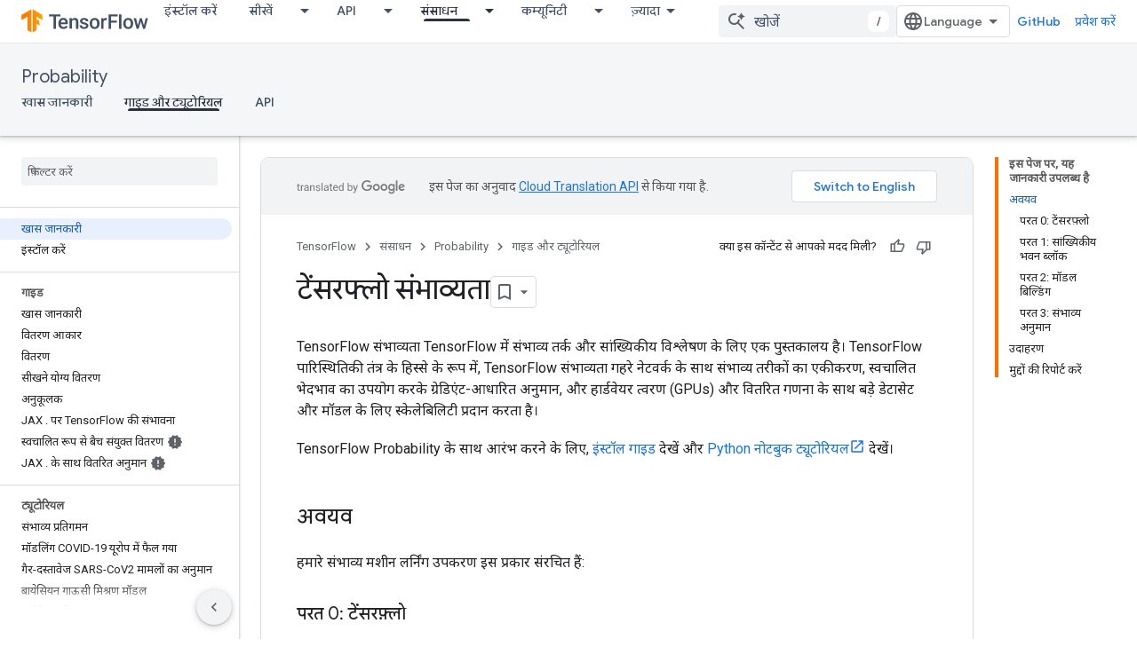

--- FILE ---
content_type: text/html; charset=utf-8
request_url: https://www.tensorflow.org/probability/overview?authuser=4&hl=hi
body_size: 26493
content:









<!doctype html>
<html 
      lang="hi-x-mtfrom-en"
      dir="ltr">
  <head>
    <meta name="google-signin-client-id" content="157101835696-ooapojlodmuabs2do2vuhhnf90bccmoi.apps.googleusercontent.com"><meta name="google-signin-scope"
          content="profile email https://www.googleapis.com/auth/developerprofiles https://www.googleapis.com/auth/developerprofiles.award https://www.googleapis.com/auth/devprofiles.full_control.firstparty"><meta property="og:site_name" content="TensorFlow">
    <meta property="og:type" content="website"><meta name="robots" content="noindex"><meta name="theme-color" content="#ff6f00"><meta charset="utf-8">
    <meta content="IE=Edge" http-equiv="X-UA-Compatible">
    <meta name="viewport" content="width=device-width, initial-scale=1">
    

    <link rel="manifest" href="/_pwa/tensorflow/manifest.json"
          crossorigin="use-credentials">
    <link rel="preconnect" href="//www.gstatic.com" crossorigin>
    <link rel="preconnect" href="//fonts.gstatic.com" crossorigin>
    <link rel="preconnect" href="//fonts.googleapis.com" crossorigin>
    <link rel="preconnect" href="//apis.google.com" crossorigin>
    <link rel="preconnect" href="//www.google-analytics.com" crossorigin><link rel="stylesheet" href="//fonts.googleapis.com/css?family=Google+Sans:400,500|Roboto:400,400italic,500,500italic,700,700italic|Roboto+Mono:400,500,700&display=swap">
      <link rel="stylesheet"
            href="//fonts.googleapis.com/css2?family=Material+Icons&family=Material+Symbols+Outlined&display=block"><link rel="stylesheet" href="//fonts.googleapis.com/css?family=Noto+Sans"><link rel="stylesheet" href="https://www.gstatic.com/devrel-devsite/prod/vc5f006f889cc1db1408e856ba3b3ed5c9ee7e9490e5b06b7170054e5ec4f4567/tensorflow/css/app.css">
      <link rel="shortcut icon" href="https://www.gstatic.com/devrel-devsite/prod/vc5f006f889cc1db1408e856ba3b3ed5c9ee7e9490e5b06b7170054e5ec4f4567/tensorflow/images/favicon.png">
    <link rel="apple-touch-icon" href="https://www.gstatic.com/devrel-devsite/prod/vc5f006f889cc1db1408e856ba3b3ed5c9ee7e9490e5b06b7170054e5ec4f4567/tensorflow/images/apple-touch-icon-180x180.png"><link rel="canonical" href="https://www.tensorflow.org/probability/overview?hl=hi"><link rel="search" type="application/opensearchdescription+xml"
            title="TensorFlow" href="https://www.tensorflow.org/s/opensearch.xml?authuser=4&amp;hl=hi">
      <link rel="alternate" hreflang="en"
          href="https://www.tensorflow.org/probability/overview" /><link rel="alternate" hreflang="x-default" href="https://www.tensorflow.org/probability/overview" /><link rel="alternate" hreflang="ar"
          href="https://www.tensorflow.org/probability/overview?hl=ar" /><link rel="alternate" hreflang="bn"
          href="https://www.tensorflow.org/probability/overview?hl=bn" /><link rel="alternate" hreflang="zh-Hans"
          href="https://www.tensorflow.org/probability/overview?hl=zh-cn" /><link rel="alternate" hreflang="fa"
          href="https://www.tensorflow.org/probability/overview?hl=fa" /><link rel="alternate" hreflang="fr"
          href="https://www.tensorflow.org/probability/overview?hl=fr" /><link rel="alternate" hreflang="he"
          href="https://www.tensorflow.org/probability/overview?hl=he" /><link rel="alternate" hreflang="hi"
          href="https://www.tensorflow.org/probability/overview?hl=hi" /><link rel="alternate" hreflang="id"
          href="https://www.tensorflow.org/probability/overview?hl=id" /><link rel="alternate" hreflang="it"
          href="https://www.tensorflow.org/probability/overview?hl=it" /><link rel="alternate" hreflang="ja"
          href="https://www.tensorflow.org/probability/overview?hl=ja" /><link rel="alternate" hreflang="ko"
          href="https://www.tensorflow.org/probability/overview?hl=ko" /><link rel="alternate" hreflang="pl"
          href="https://www.tensorflow.org/probability/overview?hl=pl" /><link rel="alternate" hreflang="pt-BR"
          href="https://www.tensorflow.org/probability/overview?hl=pt-br" /><link rel="alternate" hreflang="pt"
          href="https://www.tensorflow.org/probability/overview?hl=pt" /><link rel="alternate" hreflang="ru"
          href="https://www.tensorflow.org/probability/overview?hl=ru" /><link rel="alternate" hreflang="es"
          href="https://www.tensorflow.org/probability/overview?hl=es" /><link rel="alternate" hreflang="es-419"
          href="https://www.tensorflow.org/probability/overview?hl=es-419" /><link rel="alternate" hreflang="th"
          href="https://www.tensorflow.org/probability/overview?hl=th" /><link rel="alternate" hreflang="tr"
          href="https://www.tensorflow.org/probability/overview?hl=tr" /><link rel="alternate" hreflang="vi"
          href="https://www.tensorflow.org/probability/overview?hl=vi" /><title>टेंसरफ्लो संभाव्यता &nbsp;|&nbsp; TensorFlow Probability</title>

<meta property="og:title" content="टेंसरफ्लो संभाव्यता &nbsp;|&nbsp; TensorFlow Probability"><meta property="og:url" content="https://www.tensorflow.org/probability/overview?hl=hi"><meta property="og:image" content="https://www.tensorflow.org/static/images/tf_logo_social.png?authuser=4&amp;hl=hi">
  <meta property="og:image:width" content="1200">
  <meta property="og:image:height" content="675"><meta property="og:locale" content="hi"><meta name="twitter:card" content="summary_large_image"><script type="application/ld+json">
  {
    "@context": "https://schema.org",
    "@type": "Article",
    
    "headline": "टेंसरफ्लो संभाव्यता"
  }
</script><script type="application/ld+json">
  {
    "@context": "https://schema.org",
    "@type": "BreadcrumbList",
    "itemListElement": [{
      "@type": "ListItem",
      "position": 1,
      "name": "Probability",
      "item": "https://www.tensorflow.org/probability"
    },{
      "@type": "ListItem",
      "position": 2,
      "name": "टेंसरफ्लो संभाव्यता",
      "item": "https://www.tensorflow.org/probability/overview"
    }]
  }
  </script><link rel="alternate machine-translated-from" hreflang="en"
        href="https://www.tensorflow.org/probability/overview?hl=en&amp;authuser=4">
  

  

  


    
      <link rel="stylesheet" href="/extras.css"></head>
  <body class="color-scheme--light"
        template="page"
        theme="tensorflow-theme"
        type="article"
        
        
        
        layout="docs"
        
        
        
        
        
        display-toc
        pending>
  
    <devsite-progress type="indeterminate" id="app-progress"></devsite-progress>
  
  
    <a href="#main-content" class="skip-link button">
      
      सीधे मुख्य कॉन्टेंट पर जाएं
    </a>
    <section class="devsite-wrapper">
      <devsite-cookie-notification-bar></devsite-cookie-notification-bar><devsite-header role="banner">
  
    





















<div class="devsite-header--inner" data-nosnippet>
  <div class="devsite-top-logo-row-wrapper-wrapper">
    <div class="devsite-top-logo-row-wrapper">
      <div class="devsite-top-logo-row">
        <button type="button" id="devsite-hamburger-menu"
          class="devsite-header-icon-button button-flat material-icons gc-analytics-event"
          data-category="Site-Wide Custom Events"
          data-label="Navigation menu button"
          visually-hidden
          aria-label="मेन्यू खोलें">
        </button>
        
<div class="devsite-product-name-wrapper">

  <a href="/" class="devsite-site-logo-link gc-analytics-event"
   data-category="Site-Wide Custom Events" data-label="Site logo" track-type="globalNav"
   track-name="tensorFlow" track-metadata-position="nav"
   track-metadata-eventDetail="nav">
  
  <picture>
    
    <img src="https://www.gstatic.com/devrel-devsite/prod/vc5f006f889cc1db1408e856ba3b3ed5c9ee7e9490e5b06b7170054e5ec4f4567/tensorflow/images/lockup.svg" class="devsite-site-logo" alt="TensorFlow">
  </picture>
  
</a>



  
  
  <span class="devsite-product-name">
    <ul class="devsite-breadcrumb-list"
  >
  
  <li class="devsite-breadcrumb-item
             ">
    
    
    
      
      
    
  </li>
  
</ul>
  </span>

</div>
        <div class="devsite-top-logo-row-middle">
          <div class="devsite-header-upper-tabs">
            
              
              
  <devsite-tabs class="upper-tabs">

    <nav class="devsite-tabs-wrapper" aria-label="ऊपर के टैब">
      
        
          <tab  >
            
    <a href="https://www.tensorflow.org/install?authuser=4&amp;hl=hi"
    class="devsite-tabs-content gc-analytics-event "
      track-metadata-eventdetail="https://www.tensorflow.org/install?authuser=4&amp;hl=hi"
    
       track-type="nav"
       track-metadata-position="nav - इंस्टॉल करें"
       track-metadata-module="primary nav"
       
       
         
           data-category="Site-Wide Custom Events"
         
           data-label="Tab: इंस्टॉल करें"
         
           track-name="इंस्टॉल करें"
         
       >
    इंस्टॉल करें
  
    </a>
    
  
          </tab>
        
      
        
          <tab class="devsite-dropdown
    
    
    
    ">
  
    <a href="https://www.tensorflow.org/learn?authuser=4&amp;hl=hi"
    class="devsite-tabs-content gc-analytics-event "
      track-metadata-eventdetail="https://www.tensorflow.org/learn?authuser=4&amp;hl=hi"
    
       track-type="nav"
       track-metadata-position="nav - सीखें"
       track-metadata-module="primary nav"
       
       
         
           data-category="Site-Wide Custom Events"
         
           data-label="Tab: सीखें"
         
           track-name="सीखें"
         
       >
    सीखें
  
    </a>
    
      <button
         aria-haspopup="menu"
         aria-expanded="false"
         aria-label="इसके लिए ड्रॉपडाउन मेन्यू सीखें"
         track-type="nav"
         track-metadata-eventdetail="https://www.tensorflow.org/learn?authuser=4&amp;hl=hi"
         track-metadata-position="nav - सीखें"
         track-metadata-module="primary nav"
         
          
            data-category="Site-Wide Custom Events"
          
            data-label="Tab: सीखें"
          
            track-name="सीखें"
          
        
         class="devsite-tabs-dropdown-toggle devsite-icon devsite-icon-arrow-drop-down"></button>
    
  
  <div class="devsite-tabs-dropdown" role="menu" aria-label="submenu" hidden>
    
    <div class="devsite-tabs-dropdown-content">
      
        <div class="devsite-tabs-dropdown-column
                    tfo-menu-column-learn">
          
            <ul class="devsite-tabs-dropdown-section
                       ">
              
              
              
                <li class="devsite-nav-item">
                  <a href="https://www.tensorflow.org/learn?authuser=4&amp;hl=hi"
                    
                     track-type="nav"
                     track-metadata-eventdetail="https://www.tensorflow.org/learn?authuser=4&amp;hl=hi"
                     track-metadata-position="nav - सीखें"
                     track-metadata-module="tertiary nav"
                     
                     tooltip
                  >
                    
                    <div class="devsite-nav-item-title">
                      परिचय
                    </div>
                    
                    <div class="devsite-nav-item-description">
                      TensorFlow में नए हैं?
                    </div>
                    
                  </a>
                </li>
              
                <li class="devsite-nav-item">
                  <a href="https://www.tensorflow.org/tutorials?authuser=4&amp;hl=hi"
                    
                     track-type="nav"
                     track-metadata-eventdetail="https://www.tensorflow.org/tutorials?authuser=4&amp;hl=hi"
                     track-metadata-position="nav - सीखें"
                     track-metadata-module="tertiary nav"
                     
                     tooltip
                  >
                    
                    <div class="devsite-nav-item-title">
                      ट्यूटोरियल
                    </div>
                    
                    <div class="devsite-nav-item-description">
                      संपूर्ण उदाहरणों के साथ TensorFlow का उपयोग करना सीखें
                    </div>
                    
                  </a>
                </li>
              
                <li class="devsite-nav-item">
                  <a href="https://www.tensorflow.org/guide?authuser=4&amp;hl=hi"
                    
                     track-type="nav"
                     track-metadata-eventdetail="https://www.tensorflow.org/guide?authuser=4&amp;hl=hi"
                     track-metadata-position="nav - सीखें"
                     track-metadata-module="tertiary nav"
                     
                     tooltip
                  >
                    
                    <div class="devsite-nav-item-title">
                      गाइड
                    </div>
                    
                    <div class="devsite-nav-item-description">
                      रूपरेखा अवधारणाओं और घटकों को जानें
                    </div>
                    
                  </a>
                </li>
              
                <li class="devsite-nav-item">
                  <a href="https://www.tensorflow.org/resources/learn-ml?authuser=4&amp;hl=hi"
                    
                     track-type="nav"
                     track-metadata-eventdetail="https://www.tensorflow.org/resources/learn-ml?authuser=4&amp;hl=hi"
                     track-metadata-position="nav - सीखें"
                     track-metadata-module="tertiary nav"
                     
                     tooltip
                  >
                    
                    <div class="devsite-nav-item-title">
                      एमएल सीखें
                    </div>
                    
                    <div class="devsite-nav-item-description">
                      TensorFlow के साथ अपने रास्ते पर महारत हासिल करने के लिए शैक्षिक संसाधन
                    </div>
                    
                  </a>
                </li>
              
            </ul>
          
        </div>
      
    </div>
  </div>
</tab>
        
      
        
          <tab class="devsite-dropdown
    
    
    
    ">
  
    <a href="https://www.tensorflow.org/api?authuser=4&amp;hl=hi"
    class="devsite-tabs-content gc-analytics-event "
      track-metadata-eventdetail="https://www.tensorflow.org/api?authuser=4&amp;hl=hi"
    
       track-type="nav"
       track-metadata-position="nav - api"
       track-metadata-module="primary nav"
       
       
         
           data-category="Site-Wide Custom Events"
         
           data-label="Tab: API"
         
           track-name="api"
         
       >
    API
  
    </a>
    
      <button
         aria-haspopup="menu"
         aria-expanded="false"
         aria-label="इसके लिए ड्रॉपडाउन मेन्यू API"
         track-type="nav"
         track-metadata-eventdetail="https://www.tensorflow.org/api?authuser=4&amp;hl=hi"
         track-metadata-position="nav - api"
         track-metadata-module="primary nav"
         
          
            data-category="Site-Wide Custom Events"
          
            data-label="Tab: API"
          
            track-name="api"
          
        
         class="devsite-tabs-dropdown-toggle devsite-icon devsite-icon-arrow-drop-down"></button>
    
  
  <div class="devsite-tabs-dropdown" role="menu" aria-label="submenu" hidden>
    
    <div class="devsite-tabs-dropdown-content">
      
        <div class="devsite-tabs-dropdown-column
                    ">
          
            <ul class="devsite-tabs-dropdown-section
                       ">
              
              
              
                <li class="devsite-nav-item">
                  <a href="https://www.tensorflow.org/api/stable?authuser=4&amp;hl=hi"
                    
                     track-type="nav"
                     track-metadata-eventdetail="https://www.tensorflow.org/api/stable?authuser=4&amp;hl=hi"
                     track-metadata-position="nav - api"
                     track-metadata-module="tertiary nav"
                     
                     tooltip
                  >
                    
                    <div class="devsite-nav-item-title">
                      TensorFlow (v2.16.1)
                    </div>
                    
                  </a>
                </li>
              
                <li class="devsite-nav-item">
                  <a href="https://www.tensorflow.org/versions?authuser=4&amp;hl=hi"
                    
                     track-type="nav"
                     track-metadata-eventdetail="https://www.tensorflow.org/versions?authuser=4&amp;hl=hi"
                     track-metadata-position="nav - api"
                     track-metadata-module="tertiary nav"
                     
                     tooltip
                  >
                    
                    <div class="devsite-nav-item-title">
                      Versions…
                    </div>
                    
                  </a>
                </li>
              
            </ul>
          
        </div>
      
        <div class="devsite-tabs-dropdown-column
                    ">
          
            <ul class="devsite-tabs-dropdown-section
                       ">
              
              
              
                <li class="devsite-nav-item">
                  <a href="https://js.tensorflow.org/api/latest/?authuser=4&amp;hl=hi"
                    
                     track-type="nav"
                     track-metadata-eventdetail="https://js.tensorflow.org/api/latest/?authuser=4&amp;hl=hi"
                     track-metadata-position="nav - api"
                     track-metadata-module="tertiary nav"
                     
                     tooltip
                  >
                    
                    <div class="devsite-nav-item-title">
                      TensorFlow.js
                    </div>
                    
                  </a>
                </li>
              
                <li class="devsite-nav-item">
                  <a href="https://www.tensorflow.org/lite/api_docs?authuser=4&amp;hl=hi"
                    
                     track-type="nav"
                     track-metadata-eventdetail="https://www.tensorflow.org/lite/api_docs?authuser=4&amp;hl=hi"
                     track-metadata-position="nav - api"
                     track-metadata-module="tertiary nav"
                     
                     tooltip
                  >
                    
                    <div class="devsite-nav-item-title">
                      TensorFlow Lite
                    </div>
                    
                  </a>
                </li>
              
                <li class="devsite-nav-item">
                  <a href="https://www.tensorflow.org/tfx/api_docs?authuser=4&amp;hl=hi"
                    
                     track-type="nav"
                     track-metadata-eventdetail="https://www.tensorflow.org/tfx/api_docs?authuser=4&amp;hl=hi"
                     track-metadata-position="nav - api"
                     track-metadata-module="tertiary nav"
                     
                     tooltip
                  >
                    
                    <div class="devsite-nav-item-title">
                      TFX
                    </div>
                    
                  </a>
                </li>
              
            </ul>
          
        </div>
      
    </div>
  </div>
</tab>
        
      
        
          <tab class="devsite-dropdown
    
    devsite-active
    
    ">
  
    <a href="https://www.tensorflow.org/resources?authuser=4&amp;hl=hi"
    class="devsite-tabs-content gc-analytics-event "
      track-metadata-eventdetail="https://www.tensorflow.org/resources?authuser=4&amp;hl=hi"
    
       track-type="nav"
       track-metadata-position="nav - संसाधन"
       track-metadata-module="primary nav"
       aria-label="संसाधन, selected" 
       
         
           data-category="Site-Wide Custom Events"
         
           data-label="Tab: संसाधन"
         
           track-name="संसाधन"
         
       >
    संसाधन
  
    </a>
    
      <button
         aria-haspopup="menu"
         aria-expanded="false"
         aria-label="इसके लिए ड्रॉपडाउन मेन्यू संसाधन"
         track-type="nav"
         track-metadata-eventdetail="https://www.tensorflow.org/resources?authuser=4&amp;hl=hi"
         track-metadata-position="nav - संसाधन"
         track-metadata-module="primary nav"
         
          
            data-category="Site-Wide Custom Events"
          
            data-label="Tab: संसाधन"
          
            track-name="संसाधन"
          
        
         class="devsite-tabs-dropdown-toggle devsite-icon devsite-icon-arrow-drop-down"></button>
    
  
  <div class="devsite-tabs-dropdown" role="menu" aria-label="submenu" hidden>
    
    <div class="devsite-tabs-dropdown-content">
      
        <div class="devsite-tabs-dropdown-column
                    ">
          
            <ul class="devsite-tabs-dropdown-section
                       ">
              
                <li class="devsite-nav-title" role="heading" tooltip>पुस्तकालय</li>
              
              
              
                <li class="devsite-nav-item">
                  <a href="https://www.tensorflow.org/js?authuser=4&amp;hl=hi"
                    
                     track-type="nav"
                     track-metadata-eventdetail="https://www.tensorflow.org/js?authuser=4&amp;hl=hi"
                     track-metadata-position="nav - संसाधन"
                     track-metadata-module="tertiary nav"
                     
                       track-metadata-module_headline="पुस्तकालय"
                     
                     tooltip
                  >
                    
                    <div class="devsite-nav-item-title">
                      TensorFlow.js
                    </div>
                    
                    <div class="devsite-nav-item-description">
                      जावास्क्रिप्ट में वेब एमएल एप्लिकेशन विकसित करें
                    </div>
                    
                  </a>
                </li>
              
                <li class="devsite-nav-item">
                  <a href="https://www.tensorflow.org/lite?authuser=4&amp;hl=hi"
                    
                     track-type="nav"
                     track-metadata-eventdetail="https://www.tensorflow.org/lite?authuser=4&amp;hl=hi"
                     track-metadata-position="nav - संसाधन"
                     track-metadata-module="tertiary nav"
                     
                       track-metadata-module_headline="पुस्तकालय"
                     
                     tooltip
                  >
                    
                    <div class="devsite-nav-item-title">
                      TensorFlow लाइट
                    </div>
                    
                    <div class="devsite-nav-item-description">
                      मोबाइल, माइक्रोकंट्रोलर और अन्य एज उपकरणों पर एमएल तैनात करें
                    </div>
                    
                  </a>
                </li>
              
                <li class="devsite-nav-item">
                  <a href="https://www.tensorflow.org/tfx?authuser=4&amp;hl=hi"
                    
                     track-type="nav"
                     track-metadata-eventdetail="https://www.tensorflow.org/tfx?authuser=4&amp;hl=hi"
                     track-metadata-position="nav - संसाधन"
                     track-metadata-module="tertiary nav"
                     
                       track-metadata-module_headline="पुस्तकालय"
                     
                     tooltip
                  >
                    
                    <div class="devsite-nav-item-title">
                      टीएफएक्स
                    </div>
                    
                    <div class="devsite-nav-item-description">
                      उत्पादन एमएल पाइपलाइन बनाएं
                    </div>
                    
                  </a>
                </li>
              
                <li class="devsite-nav-item">
                  <a href="https://www.tensorflow.org/resources/libraries-extensions?authuser=4&amp;hl=hi"
                    
                     track-type="nav"
                     track-metadata-eventdetail="https://www.tensorflow.org/resources/libraries-extensions?authuser=4&amp;hl=hi"
                     track-metadata-position="nav - संसाधन"
                     track-metadata-module="tertiary nav"
                     
                       track-metadata-module_headline="पुस्तकालय"
                     
                     tooltip
                  >
                    
                    <div class="devsite-nav-item-title">
                      सभी लाइब्रेरी
                    </div>
                    
                    <div class="devsite-nav-item-description">
                      उन्नत मॉडल बनाएं और TensorFlow का विस्तार करें
                    </div>
                    
                  </a>
                </li>
              
            </ul>
          
        </div>
      
        <div class="devsite-tabs-dropdown-column
                    ">
          
            <ul class="devsite-tabs-dropdown-section
                       ">
              
                <li class="devsite-nav-title" role="heading" tooltip>साधन</li>
              
              
              
                <li class="devsite-nav-item">
                  <a href="https://www.tensorflow.org/resources/models-datasets?authuser=4&amp;hl=hi"
                    
                     track-type="nav"
                     track-metadata-eventdetail="https://www.tensorflow.org/resources/models-datasets?authuser=4&amp;hl=hi"
                     track-metadata-position="nav - संसाधन"
                     track-metadata-module="tertiary nav"
                     
                       track-metadata-module_headline="साधन"
                     
                     tooltip
                  >
                    
                    <div class="devsite-nav-item-title">
                      मॉडल और डेटासेट
                    </div>
                    
                    <div class="devsite-nav-item-description">
                      Google और समुदाय द्वारा निर्मित पूर्व-प्रशिक्षित मॉडल और डेटासेट
                    </div>
                    
                  </a>
                </li>
              
                <li class="devsite-nav-item">
                  <a href="https://www.tensorflow.org/resources/tools?authuser=4&amp;hl=hi"
                    
                     track-type="nav"
                     track-metadata-eventdetail="https://www.tensorflow.org/resources/tools?authuser=4&amp;hl=hi"
                     track-metadata-position="nav - संसाधन"
                     track-metadata-module="tertiary nav"
                     
                       track-metadata-module_headline="साधन"
                     
                     tooltip
                  >
                    
                    <div class="devsite-nav-item-title">
                      टूल
                    </div>
                    
                    <div class="devsite-nav-item-description">
                      TensorFlow वर्कफ़्लो को समर्थन और तेज़ करने के लिए उपकरण
                    </div>
                    
                  </a>
                </li>
              
                <li class="devsite-nav-item">
                  <a href="https://www.tensorflow.org/responsible_ai?authuser=4&amp;hl=hi"
                    
                     track-type="nav"
                     track-metadata-eventdetail="https://www.tensorflow.org/responsible_ai?authuser=4&amp;hl=hi"
                     track-metadata-position="nav - संसाधन"
                     track-metadata-module="tertiary nav"
                     
                       track-metadata-module_headline="साधन"
                     
                     tooltip
                  >
                    
                    <div class="devsite-nav-item-title">
                      जिम्मेदार एआई
                    </div>
                    
                    <div class="devsite-nav-item-description">
                      एमएल वर्कफ़्लो के हर चरण के लिए संसाधन
                    </div>
                    
                  </a>
                </li>
              
                <li class="devsite-nav-item">
                  <a href="https://www.tensorflow.org/resources/recommendation-systems?authuser=4&amp;hl=hi"
                    
                     track-type="nav"
                     track-metadata-eventdetail="https://www.tensorflow.org/resources/recommendation-systems?authuser=4&amp;hl=hi"
                     track-metadata-position="nav - संसाधन"
                     track-metadata-module="tertiary nav"
                     
                       track-metadata-module_headline="साधन"
                     
                     tooltip
                  >
                    
                    <div class="devsite-nav-item-title">
                      सिफ़ारिश प्रणाली
                    </div>
                    
                    <div class="devsite-nav-item-description">
                      ओपन सोर्स टूल के साथ अनुशंसा प्रणाली बनाएं
                    </div>
                    
                  </a>
                </li>
              
            </ul>
          
        </div>
      
    </div>
  </div>
</tab>
        
      
        
          <tab class="devsite-dropdown
    
    
    
    ">
  
    <a href="https://www.tensorflow.org/community?authuser=4&amp;hl=hi"
    class="devsite-tabs-content gc-analytics-event "
      track-metadata-eventdetail="https://www.tensorflow.org/community?authuser=4&amp;hl=hi"
    
       track-type="nav"
       track-metadata-position="nav - कम्यूनिटी"
       track-metadata-module="primary nav"
       
       
         
           data-category="Site-Wide Custom Events"
         
           data-label="Tab: कम्यूनिटी"
         
           track-name="कम्यूनिटी"
         
       >
    कम्यूनिटी
  
    </a>
    
      <button
         aria-haspopup="menu"
         aria-expanded="false"
         aria-label="इसके लिए ड्रॉपडाउन मेन्यू कम्यूनिटी"
         track-type="nav"
         track-metadata-eventdetail="https://www.tensorflow.org/community?authuser=4&amp;hl=hi"
         track-metadata-position="nav - कम्यूनिटी"
         track-metadata-module="primary nav"
         
          
            data-category="Site-Wide Custom Events"
          
            data-label="Tab: कम्यूनिटी"
          
            track-name="कम्यूनिटी"
          
        
         class="devsite-tabs-dropdown-toggle devsite-icon devsite-icon-arrow-drop-down"></button>
    
  
  <div class="devsite-tabs-dropdown" role="menu" aria-label="submenu" hidden>
    
    <div class="devsite-tabs-dropdown-content">
      
        <div class="devsite-tabs-dropdown-column
                    ">
          
            <ul class="devsite-tabs-dropdown-section
                       ">
              
              
              
                <li class="devsite-nav-item">
                  <a href="https://www.tensorflow.org/community/groups?authuser=4&amp;hl=hi"
                    
                     track-type="nav"
                     track-metadata-eventdetail="https://www.tensorflow.org/community/groups?authuser=4&amp;hl=hi"
                     track-metadata-position="nav - कम्यूनिटी"
                     track-metadata-module="tertiary nav"
                     
                     tooltip
                  >
                    
                    <div class="devsite-nav-item-title">
                      Groups
                    </div>
                    
                    <div class="devsite-nav-item-description">
                      उपयोगकर्ता समूह, रुचि समूह और मेलिंग सूचियाँ
                    </div>
                    
                  </a>
                </li>
              
                <li class="devsite-nav-item">
                  <a href="https://www.tensorflow.org/community/contribute?authuser=4&amp;hl=hi"
                    
                     track-type="nav"
                     track-metadata-eventdetail="https://www.tensorflow.org/community/contribute?authuser=4&amp;hl=hi"
                     track-metadata-position="nav - कम्यूनिटी"
                     track-metadata-module="tertiary nav"
                     
                     tooltip
                  >
                    
                    <div class="devsite-nav-item-title">
                      सहयोग करें
                    </div>
                    
                    <div class="devsite-nav-item-description">
                      कोड और दस्तावेज़ीकरण में योगदान के लिए मार्गदर्शिका
                    </div>
                    
                  </a>
                </li>
              
                <li class="devsite-nav-item">
                  <a href="https://blog.tensorflow.org/?authuser=4&amp;hl=hi"
                    
                     track-type="nav"
                     track-metadata-eventdetail="https://blog.tensorflow.org/?authuser=4&amp;hl=hi"
                     track-metadata-position="nav - कम्यूनिटी"
                     track-metadata-module="tertiary nav"
                     
                     tooltip
                  >
                    
                    <div class="devsite-nav-item-title">
                      ब्लॉग
                    </div>
                    
                    <div class="devsite-nav-item-description">
                      TensorFlow . की सभी चीज़ों के साथ अप टू डेट रहें
                    </div>
                    
                  </a>
                </li>
              
                <li class="devsite-nav-item">
                  <a href="https://discuss.tensorflow.org?authuser=4&amp;hl=hi"
                    
                     track-type="nav"
                     track-metadata-eventdetail="https://discuss.tensorflow.org?authuser=4&amp;hl=hi"
                     track-metadata-position="nav - कम्यूनिटी"
                     track-metadata-module="tertiary nav"
                     
                     tooltip
                  >
                    
                    <div class="devsite-nav-item-title">
                      फ़ोरम
                    </div>
                    
                    <div class="devsite-nav-item-description">
                      TensorFlow समुदाय के लिए चर्चा मंच
                    </div>
                    
                  </a>
                </li>
              
            </ul>
          
        </div>
      
    </div>
  </div>
</tab>
        
      
        
          <tab class="devsite-dropdown
    
    
    
    ">
  
    <a href="https://www.tensorflow.org/about?authuser=4&amp;hl=hi"
    class="devsite-tabs-content gc-analytics-event "
      track-metadata-eventdetail="https://www.tensorflow.org/about?authuser=4&amp;hl=hi"
    
       track-type="nav"
       track-metadata-position="nav - क्यों टेंसरफ्लो"
       track-metadata-module="primary nav"
       
       
         
           data-category="Site-Wide Custom Events"
         
           data-label="Tab: क्यों टेंसरफ्लो"
         
           track-name="क्यों टेंसरफ्लो"
         
       >
    क्यों टेंसरफ्लो
  
    </a>
    
      <button
         aria-haspopup="menu"
         aria-expanded="false"
         aria-label="इसके लिए ड्रॉपडाउन मेन्यू क्यों टेंसरफ्लो"
         track-type="nav"
         track-metadata-eventdetail="https://www.tensorflow.org/about?authuser=4&amp;hl=hi"
         track-metadata-position="nav - क्यों टेंसरफ्लो"
         track-metadata-module="primary nav"
         
          
            data-category="Site-Wide Custom Events"
          
            data-label="Tab: क्यों टेंसरफ्लो"
          
            track-name="क्यों टेंसरफ्लो"
          
        
         class="devsite-tabs-dropdown-toggle devsite-icon devsite-icon-arrow-drop-down"></button>
    
  
  <div class="devsite-tabs-dropdown" role="menu" aria-label="submenu" hidden>
    
    <div class="devsite-tabs-dropdown-content">
      
        <div class="devsite-tabs-dropdown-column
                    ">
          
            <ul class="devsite-tabs-dropdown-section
                       ">
              
              
              
                <li class="devsite-nav-item">
                  <a href="https://www.tensorflow.org/about?authuser=4&amp;hl=hi"
                    
                     track-type="nav"
                     track-metadata-eventdetail="https://www.tensorflow.org/about?authuser=4&amp;hl=hi"
                     track-metadata-position="nav - क्यों टेंसरफ्लो"
                     track-metadata-module="tertiary nav"
                     
                     tooltip
                  >
                    
                    <div class="devsite-nav-item-title">
                      ऐप्लिकेशन के बारे में जानकारी
                    </div>
                    
                  </a>
                </li>
              
                <li class="devsite-nav-item">
                  <a href="https://www.tensorflow.org/about/case-studies?authuser=4&amp;hl=hi"
                    
                     track-type="nav"
                     track-metadata-eventdetail="https://www.tensorflow.org/about/case-studies?authuser=4&amp;hl=hi"
                     track-metadata-position="nav - क्यों टेंसरफ्लो"
                     track-metadata-module="tertiary nav"
                     
                     tooltip
                  >
                    
                    <div class="devsite-nav-item-title">
                      केस स्टडी
                    </div>
                    
                  </a>
                </li>
              
            </ul>
          
        </div>
      
    </div>
  </div>
</tab>
        
      
    </nav>

  </devsite-tabs>

            
           </div>
          
<devsite-search
    enable-signin
    enable-search
    enable-suggestions
      enable-query-completion
    
    enable-search-summaries
    project-name="TensorFlow Probability"
    tenant-name="TensorFlow"
    
    
    
    
    
    >
  <form class="devsite-search-form" action="https://www.tensorflow.org/s/results?authuser=4&amp;hl=hi" method="GET">
    <div class="devsite-search-container">
      <button type="button"
              search-open
              class="devsite-search-button devsite-header-icon-button button-flat material-icons"
              
              aria-label="खोज बॉक्स खोलें"></button>
      <div class="devsite-searchbox">
        <input
          aria-activedescendant=""
          aria-autocomplete="list"
          
          aria-label="खोजें"
          aria-expanded="false"
          aria-haspopup="listbox"
          autocomplete="off"
          class="devsite-search-field devsite-search-query"
          name="q"
          
          placeholder="खोजें"
          role="combobox"
          type="text"
          value=""
          >
          <div class="devsite-search-image material-icons" aria-hidden="true">
            
              <svg class="devsite-search-ai-image" width="24" height="24" viewBox="0 0 24 24" fill="none" xmlns="http://www.w3.org/2000/svg">
                  <g clip-path="url(#clip0_6641_386)">
                    <path d="M19.6 21L13.3 14.7C12.8 15.1 12.225 15.4167 11.575 15.65C10.925 15.8833 10.2333 16 9.5 16C7.68333 16 6.14167 15.375 4.875 14.125C3.625 12.8583 3 11.3167 3 9.5C3 7.68333 3.625 6.15 4.875 4.9C6.14167 3.63333 7.68333 3 9.5 3C10.0167 3 10.5167 3.05833 11 3.175C11.4833 3.275 11.9417 3.43333 12.375 3.65L10.825 5.2C10.6083 5.13333 10.3917 5.08333 10.175 5.05C9.95833 5.01667 9.73333 5 9.5 5C8.25 5 7.18333 5.44167 6.3 6.325C5.43333 7.19167 5 8.25 5 9.5C5 10.75 5.43333 11.8167 6.3 12.7C7.18333 13.5667 8.25 14 9.5 14C10.6667 14 11.6667 13.625 12.5 12.875C13.35 12.1083 13.8417 11.15 13.975 10H15.975C15.925 10.6333 15.7833 11.2333 15.55 11.8C15.3333 12.3667 15.05 12.8667 14.7 13.3L21 19.6L19.6 21ZM17.5 12C17.5 10.4667 16.9667 9.16667 15.9 8.1C14.8333 7.03333 13.5333 6.5 12 6.5C13.5333 6.5 14.8333 5.96667 15.9 4.9C16.9667 3.83333 17.5 2.53333 17.5 0.999999C17.5 2.53333 18.0333 3.83333 19.1 4.9C20.1667 5.96667 21.4667 6.5 23 6.5C21.4667 6.5 20.1667 7.03333 19.1 8.1C18.0333 9.16667 17.5 10.4667 17.5 12Z" fill="#5F6368"/>
                  </g>
                <defs>
                <clipPath id="clip0_6641_386">
                <rect width="24" height="24" fill="white"/>
                </clipPath>
                </defs>
              </svg>
            
          </div>
          <div class="devsite-search-shortcut-icon-container" aria-hidden="true">
            <kbd class="devsite-search-shortcut-icon">/</kbd>
          </div>
      </div>
    </div>
  </form>
  <button type="button"
          search-close
          class="devsite-search-button devsite-header-icon-button button-flat material-icons"
          
          aria-label="खोज बॉक्स बंद करें"></button>
</devsite-search>

        </div>

        

          

          

          

          
<devsite-language-selector>
  <ul role="presentation">
    
    
    <li role="presentation">
      <a role="menuitem" lang="en"
        >English</a>
    </li>
    
    <li role="presentation">
      <a role="menuitem" lang="es"
        >Español</a>
    </li>
    
    <li role="presentation">
      <a role="menuitem" lang="es_419"
        >Español – América Latina</a>
    </li>
    
    <li role="presentation">
      <a role="menuitem" lang="fr"
        >Français</a>
    </li>
    
    <li role="presentation">
      <a role="menuitem" lang="id"
        >Indonesia</a>
    </li>
    
    <li role="presentation">
      <a role="menuitem" lang="it"
        >Italiano</a>
    </li>
    
    <li role="presentation">
      <a role="menuitem" lang="pl"
        >Polski</a>
    </li>
    
    <li role="presentation">
      <a role="menuitem" lang="pt"
        >Português</a>
    </li>
    
    <li role="presentation">
      <a role="menuitem" lang="pt_br"
        >Português – Brasil</a>
    </li>
    
    <li role="presentation">
      <a role="menuitem" lang="vi"
        >Tiếng Việt</a>
    </li>
    
    <li role="presentation">
      <a role="menuitem" lang="tr"
        >Türkçe</a>
    </li>
    
    <li role="presentation">
      <a role="menuitem" lang="ru"
        >Русский</a>
    </li>
    
    <li role="presentation">
      <a role="menuitem" lang="he"
        >עברית</a>
    </li>
    
    <li role="presentation">
      <a role="menuitem" lang="ar"
        >العربيّة</a>
    </li>
    
    <li role="presentation">
      <a role="menuitem" lang="fa"
        >فارسی</a>
    </li>
    
    <li role="presentation">
      <a role="menuitem" lang="hi"
        >हिंदी</a>
    </li>
    
    <li role="presentation">
      <a role="menuitem" lang="bn"
        >বাংলা</a>
    </li>
    
    <li role="presentation">
      <a role="menuitem" lang="th"
        >ภาษาไทย</a>
    </li>
    
    <li role="presentation">
      <a role="menuitem" lang="zh_cn"
        >中文 – 简体</a>
    </li>
    
    <li role="presentation">
      <a role="menuitem" lang="ja"
        >日本語</a>
    </li>
    
    <li role="presentation">
      <a role="menuitem" lang="ko"
        >한국어</a>
    </li>
    
  </ul>
</devsite-language-selector>


          
            <a class="devsite-header-link devsite-top-button button gc-analytics-event "
    href="//github.com/tensorflow"
    data-category="Site-Wide Custom Events"
    data-label="Site header link: GitHub"
    >
  GitHub
</a>
          

        

        
          <devsite-user 
                        
                        
                          enable-profiles
                        
                        
                        id="devsite-user">
            
              
              <span class="button devsite-top-button" aria-hidden="true" visually-hidden>प्रवेश करें</span>
            
          </devsite-user>
        
        
        
      </div>
    </div>
  </div>



  <div class="devsite-collapsible-section
    ">
    <div class="devsite-header-background">
      
        
          <div class="devsite-product-id-row"
           >
            <div class="devsite-product-description-row">
              
                
                <div class="devsite-product-id">
                  
                  
                  
                    <ul class="devsite-breadcrumb-list"
  >
  
  <li class="devsite-breadcrumb-item
             ">
    
    
    
      
        
  <a href="https://www.tensorflow.org/probability?authuser=4&amp;hl=hi"
      
        class="devsite-breadcrumb-link gc-analytics-event"
      
        data-category="Site-Wide Custom Events"
      
        data-label="Lower Header"
      
        data-value="1"
      
        track-type="globalNav"
      
        track-name="breadcrumb"
      
        track-metadata-position="1"
      
        track-metadata-eventdetail="TensorFlow Probability"
      
    >
    
          Probability
        
  </a>
  
      
    
  </li>
  
</ul>
                </div>
                
              
              
            </div>
            
          </div>
          
        
      
      
        <div class="devsite-doc-set-nav-row">
          
          
            
            
  <devsite-tabs class="lower-tabs">

    <nav class="devsite-tabs-wrapper" aria-label="नीचे के टैब">
      
        
          <tab  >
            
    <a href="https://www.tensorflow.org/probability?authuser=4&amp;hl=hi"
    class="devsite-tabs-content gc-analytics-event "
      track-metadata-eventdetail="https://www.tensorflow.org/probability?authuser=4&amp;hl=hi"
    
       track-type="nav"
       track-metadata-position="nav - overview"
       track-metadata-module="primary nav"
       
       
         
           data-category="Site-Wide Custom Events"
         
           data-label="Tab: खास जानकारी"
         
           track-name="overview"
         
       >
    खास जानकारी
  
    </a>
    
  
          </tab>
        
      
        
          <tab  class="devsite-active">
            
    <a href="https://www.tensorflow.org/probability/overview?authuser=4&amp;hl=hi"
    class="devsite-tabs-content gc-analytics-event "
      track-metadata-eventdetail="https://www.tensorflow.org/probability/overview?authuser=4&amp;hl=hi"
    
       track-type="nav"
       track-metadata-position="nav - गाइड और ट्यूटोरियल"
       track-metadata-module="primary nav"
       aria-label="गाइड और ट्यूटोरियल, selected" 
       
         
           data-category="Site-Wide Custom Events"
         
           data-label="Tab: गाइड और ट्यूटोरियल"
         
           track-name="गाइड और ट्यूटोरियल"
         
       >
    गाइड और ट्यूटोरियल
  
    </a>
    
  
          </tab>
        
      
        
          <tab  >
            
    <a href="https://www.tensorflow.org/probability/api_docs/python/tfp?authuser=4&amp;hl=hi"
    class="devsite-tabs-content gc-analytics-event "
      track-metadata-eventdetail="https://www.tensorflow.org/probability/api_docs/python/tfp?authuser=4&amp;hl=hi"
    
       track-type="nav"
       track-metadata-position="nav - api"
       track-metadata-module="primary nav"
       
       
         
           data-category="Site-Wide Custom Events"
         
           data-label="Tab: API"
         
           track-name="api"
         
       >
    API
  
    </a>
    
  
          </tab>
        
      
    </nav>

  </devsite-tabs>

          
          
        </div>
      
    </div>
  </div>

</div>



  

  
</devsite-header>
      <devsite-book-nav scrollbars >
        
          





















<div class="devsite-book-nav-filter"
     >
  <span class="filter-list-icon material-icons" aria-hidden="true"></span>
  <input type="text"
         placeholder="फ़िल्टर करें"
         
         aria-label="फ़िल्टर करने के लिए टाइप करें"
         role="searchbox">
  
  <span class="filter-clear-button hidden"
        data-title="फ़िल्टर हटाएं"
        aria-label="फ़िल्टर हटाएं"
        role="button"
        tabindex="0"></span>
</div>

<nav class="devsite-book-nav devsite-nav nocontent"
     aria-label="साइड मेन्यू">
  <div class="devsite-mobile-header">
    <button type="button"
            id="devsite-close-nav"
            class="devsite-header-icon-button button-flat material-icons gc-analytics-event"
            data-category="Site-Wide Custom Events"
            data-label="Close navigation"
            aria-label="नेविगेशन बंद करें">
    </button>
    <div class="devsite-product-name-wrapper">

  <a href="/" class="devsite-site-logo-link gc-analytics-event"
   data-category="Site-Wide Custom Events" data-label="Site logo" track-type="globalNav"
   track-name="tensorFlow" track-metadata-position="nav"
   track-metadata-eventDetail="nav">
  
  <picture>
    
    <img src="https://www.gstatic.com/devrel-devsite/prod/vc5f006f889cc1db1408e856ba3b3ed5c9ee7e9490e5b06b7170054e5ec4f4567/tensorflow/images/lockup.svg" class="devsite-site-logo" alt="TensorFlow">
  </picture>
  
</a>


  
      <span class="devsite-product-name">
        
        
        <ul class="devsite-breadcrumb-list"
  >
  
  <li class="devsite-breadcrumb-item
             ">
    
    
    
      
      
    
  </li>
  
</ul>
      </span>
    

</div>
  </div>

  <div class="devsite-book-nav-wrapper">
    <div class="devsite-mobile-nav-top">
      
        <ul class="devsite-nav-list">
          
            <li class="devsite-nav-item">
              
  
  <a href="/install"
    
       class="devsite-nav-title gc-analytics-event
              
              "
    

    
      
        data-category="Site-Wide Custom Events"
      
        data-label="Tab: इंस्टॉल करें"
      
        track-name="इंस्टॉल करें"
      
    
     data-category="Site-Wide Custom Events"
     data-label="Responsive Tab: इंस्टॉल करें"
     track-type="globalNav"
     track-metadata-eventDetail="globalMenu"
     track-metadata-position="nav">
  
    <span class="devsite-nav-text" tooltip >
      इंस्टॉल करें
   </span>
    
  
  </a>
  

  
              
            </li>
          
            <li class="devsite-nav-item">
              
  
  <a href="/learn"
    
       class="devsite-nav-title gc-analytics-event
              
              "
    

    
      
        data-category="Site-Wide Custom Events"
      
        data-label="Tab: सीखें"
      
        track-name="सीखें"
      
    
     data-category="Site-Wide Custom Events"
     data-label="Responsive Tab: सीखें"
     track-type="globalNav"
     track-metadata-eventDetail="globalMenu"
     track-metadata-position="nav">
  
    <span class="devsite-nav-text" tooltip >
      सीखें
   </span>
    
  
  </a>
  

  
    <ul class="devsite-nav-responsive-tabs devsite-nav-has-menu
               ">
      
<li class="devsite-nav-item">

  
  <span
    
       class="devsite-nav-title"
       tooltip
    
    
      
        data-category="Site-Wide Custom Events"
      
        data-label="Tab: सीखें"
      
        track-name="सीखें"
      
    >
  
    <span class="devsite-nav-text" tooltip menu="सीखें">
      और देखें
   </span>
    
    <span class="devsite-nav-icon material-icons" data-icon="forward"
          menu="सीखें">
    </span>
    
  
  </span>
  

</li>

    </ul>
  
              
            </li>
          
            <li class="devsite-nav-item">
              
  
  <a href="/api"
    
       class="devsite-nav-title gc-analytics-event
              
              "
    

    
      
        data-category="Site-Wide Custom Events"
      
        data-label="Tab: API"
      
        track-name="api"
      
    
     data-category="Site-Wide Custom Events"
     data-label="Responsive Tab: API"
     track-type="globalNav"
     track-metadata-eventDetail="globalMenu"
     track-metadata-position="nav">
  
    <span class="devsite-nav-text" tooltip >
      API
   </span>
    
  
  </a>
  

  
    <ul class="devsite-nav-responsive-tabs devsite-nav-has-menu
               ">
      
<li class="devsite-nav-item">

  
  <span
    
       class="devsite-nav-title"
       tooltip
    
    
      
        data-category="Site-Wide Custom Events"
      
        data-label="Tab: API"
      
        track-name="api"
      
    >
  
    <span class="devsite-nav-text" tooltip menu="API">
      और देखें
   </span>
    
    <span class="devsite-nav-icon material-icons" data-icon="forward"
          menu="API">
    </span>
    
  
  </span>
  

</li>

    </ul>
  
              
            </li>
          
            <li class="devsite-nav-item">
              
  
  <a href="/resources"
    
       class="devsite-nav-title gc-analytics-event
              
              devsite-nav-active"
    

    
      
        data-category="Site-Wide Custom Events"
      
        data-label="Tab: संसाधन"
      
        track-name="संसाधन"
      
    
     data-category="Site-Wide Custom Events"
     data-label="Responsive Tab: संसाधन"
     track-type="globalNav"
     track-metadata-eventDetail="globalMenu"
     track-metadata-position="nav">
  
    <span class="devsite-nav-text" tooltip >
      संसाधन
   </span>
    
  
  </a>
  

  
    <ul class="devsite-nav-responsive-tabs devsite-nav-has-menu
               ">
      
<li class="devsite-nav-item">

  
  <span
    
       class="devsite-nav-title"
       tooltip
    
    
      
        data-category="Site-Wide Custom Events"
      
        data-label="Tab: संसाधन"
      
        track-name="संसाधन"
      
    >
  
    <span class="devsite-nav-text" tooltip menu="संसाधन">
      और देखें
   </span>
    
    <span class="devsite-nav-icon material-icons" data-icon="forward"
          menu="संसाधन">
    </span>
    
  
  </span>
  

</li>

    </ul>
  
              
                <ul class="devsite-nav-responsive-tabs">
                  
                    
                    
                    
                    <li class="devsite-nav-item">
                      
  
  <a href="/probability"
    
       class="devsite-nav-title gc-analytics-event
              
              "
    

    
      
        data-category="Site-Wide Custom Events"
      
        data-label="Tab: खास जानकारी"
      
        track-name="overview"
      
    
     data-category="Site-Wide Custom Events"
     data-label="Responsive Tab: खास जानकारी"
     track-type="globalNav"
     track-metadata-eventDetail="globalMenu"
     track-metadata-position="nav">
  
    <span class="devsite-nav-text" tooltip >
      खास जानकारी
   </span>
    
  
  </a>
  

  
                    </li>
                  
                    
                    
                    
                    <li class="devsite-nav-item">
                      
  
  <a href="/probability/overview"
    
       class="devsite-nav-title gc-analytics-event
              
              devsite-nav-active"
    

    
      
        data-category="Site-Wide Custom Events"
      
        data-label="Tab: गाइड और ट्यूटोरियल"
      
        track-name="गाइड और ट्यूटोरियल"
      
    
     data-category="Site-Wide Custom Events"
     data-label="Responsive Tab: गाइड और ट्यूटोरियल"
     track-type="globalNav"
     track-metadata-eventDetail="globalMenu"
     track-metadata-position="nav">
  
    <span class="devsite-nav-text" tooltip menu="_book">
      गाइड और ट्यूटोरियल
   </span>
    
  
  </a>
  

  
                    </li>
                  
                    
                    
                    
                    <li class="devsite-nav-item">
                      
  
  <a href="/probability/api_docs/python/tfp"
    
       class="devsite-nav-title gc-analytics-event
              
              "
    

    
      
        data-category="Site-Wide Custom Events"
      
        data-label="Tab: API"
      
        track-name="api"
      
    
     data-category="Site-Wide Custom Events"
     data-label="Responsive Tab: API"
     track-type="globalNav"
     track-metadata-eventDetail="globalMenu"
     track-metadata-position="nav">
  
    <span class="devsite-nav-text" tooltip >
      API
   </span>
    
  
  </a>
  

  
                    </li>
                  
                </ul>
              
            </li>
          
            <li class="devsite-nav-item">
              
  
  <a href="/community"
    
       class="devsite-nav-title gc-analytics-event
              
              "
    

    
      
        data-category="Site-Wide Custom Events"
      
        data-label="Tab: कम्यूनिटी"
      
        track-name="कम्यूनिटी"
      
    
     data-category="Site-Wide Custom Events"
     data-label="Responsive Tab: कम्यूनिटी"
     track-type="globalNav"
     track-metadata-eventDetail="globalMenu"
     track-metadata-position="nav">
  
    <span class="devsite-nav-text" tooltip >
      कम्यूनिटी
   </span>
    
  
  </a>
  

  
    <ul class="devsite-nav-responsive-tabs devsite-nav-has-menu
               ">
      
<li class="devsite-nav-item">

  
  <span
    
       class="devsite-nav-title"
       tooltip
    
    
      
        data-category="Site-Wide Custom Events"
      
        data-label="Tab: कम्यूनिटी"
      
        track-name="कम्यूनिटी"
      
    >
  
    <span class="devsite-nav-text" tooltip menu="कम्यूनिटी">
      और देखें
   </span>
    
    <span class="devsite-nav-icon material-icons" data-icon="forward"
          menu="कम्यूनिटी">
    </span>
    
  
  </span>
  

</li>

    </ul>
  
              
            </li>
          
            <li class="devsite-nav-item">
              
  
  <a href="/about"
    
       class="devsite-nav-title gc-analytics-event
              
              "
    

    
      
        data-category="Site-Wide Custom Events"
      
        data-label="Tab: क्यों टेंसरफ्लो"
      
        track-name="क्यों टेंसरफ्लो"
      
    
     data-category="Site-Wide Custom Events"
     data-label="Responsive Tab: क्यों टेंसरफ्लो"
     track-type="globalNav"
     track-metadata-eventDetail="globalMenu"
     track-metadata-position="nav">
  
    <span class="devsite-nav-text" tooltip >
      क्यों टेंसरफ्लो
   </span>
    
  
  </a>
  

  
    <ul class="devsite-nav-responsive-tabs devsite-nav-has-menu
               ">
      
<li class="devsite-nav-item">

  
  <span
    
       class="devsite-nav-title"
       tooltip
    
    
      
        data-category="Site-Wide Custom Events"
      
        data-label="Tab: क्यों टेंसरफ्लो"
      
        track-name="क्यों टेंसरफ्लो"
      
    >
  
    <span class="devsite-nav-text" tooltip menu="क्यों टेंसरफ्लो">
      और देखें
   </span>
    
    <span class="devsite-nav-icon material-icons" data-icon="forward"
          menu="क्यों टेंसरफ्लो">
    </span>
    
  
  </span>
  

</li>

    </ul>
  
              
            </li>
          
          
    
    
<li class="devsite-nav-item">

  
  <a href="//github.com/tensorflow"
    
       class="devsite-nav-title gc-analytics-event "
    

    
     data-category="Site-Wide Custom Events"
     data-label="Responsive Tab: GitHub"
     track-type="navMenu"
     track-metadata-eventDetail="globalMenu"
     track-metadata-position="nav">
  
    <span class="devsite-nav-text" tooltip >
      GitHub
   </span>
    
  
  </a>
  

</li>

  
          
        </ul>
      
    </div>
    
      <div class="devsite-mobile-nav-bottom">
        
          
          <ul class="devsite-nav-list" menu="_book">
            <li class="devsite-nav-item"><a href="/probability/overview"
        class="devsite-nav-title gc-analytics-event"
        data-category="Site-Wide Custom Events"
        data-label="Book nav link, pathname: /probability/overview"
        track-type="bookNav"
        track-name="click"
        track-metadata-eventdetail="/probability/overview"
      ><span class="devsite-nav-text" tooltip>खास जानकारी</span></a></li>

  <li class="devsite-nav-item"><a href="/probability/install"
        class="devsite-nav-title gc-analytics-event"
        data-category="Site-Wide Custom Events"
        data-label="Book nav link, pathname: /probability/install"
        track-type="bookNav"
        track-name="click"
        track-metadata-eventdetail="/probability/install"
      ><span class="devsite-nav-text" tooltip>इंस्टॉल करें</span></a></li>

  <li class="devsite-nav-item
           devsite-nav-heading"><div class="devsite-nav-title devsite-nav-title-no-path">
        <span class="devsite-nav-text" tooltip>गाइड</span>
      </div></li>

  <li class="devsite-nav-item"><a href="/probability/examples/A_Tour_of_TensorFlow_Probability"
        class="devsite-nav-title gc-analytics-event"
        data-category="Site-Wide Custom Events"
        data-label="Book nav link, pathname: /probability/examples/A_Tour_of_TensorFlow_Probability"
        track-type="bookNav"
        track-name="click"
        track-metadata-eventdetail="/probability/examples/A_Tour_of_TensorFlow_Probability"
      ><span class="devsite-nav-text" tooltip>खास जानकारी</span></a></li>

  <li class="devsite-nav-item"><a href="/probability/examples/Understanding_TensorFlow_Distributions_Shapes"
        class="devsite-nav-title gc-analytics-event"
        data-category="Site-Wide Custom Events"
        data-label="Book nav link, pathname: /probability/examples/Understanding_TensorFlow_Distributions_Shapes"
        track-type="bookNav"
        track-name="click"
        track-metadata-eventdetail="/probability/examples/Understanding_TensorFlow_Distributions_Shapes"
      ><span class="devsite-nav-text" tooltip>वितरण आकार</span></a></li>

  <li class="devsite-nav-item"><a href="/probability/examples/TensorFlow_Distributions_Tutorial"
        class="devsite-nav-title gc-analytics-event"
        data-category="Site-Wide Custom Events"
        data-label="Book nav link, pathname: /probability/examples/TensorFlow_Distributions_Tutorial"
        track-type="bookNav"
        track-name="click"
        track-metadata-eventdetail="/probability/examples/TensorFlow_Distributions_Tutorial"
      ><span class="devsite-nav-text" tooltip>वितरण</span></a></li>

  <li class="devsite-nav-item"><a href="/probability/examples/Learnable_Distributions_Zoo"
        class="devsite-nav-title gc-analytics-event"
        data-category="Site-Wide Custom Events"
        data-label="Book nav link, pathname: /probability/examples/Learnable_Distributions_Zoo"
        track-type="bookNav"
        track-name="click"
        track-metadata-eventdetail="/probability/examples/Learnable_Distributions_Zoo"
      ><span class="devsite-nav-text" tooltip>सीखने योग्य वितरण</span></a></li>

  <li class="devsite-nav-item"><a href="/probability/examples/Optimizers_in_TensorFlow_Probability"
        class="devsite-nav-title gc-analytics-event"
        data-category="Site-Wide Custom Events"
        data-label="Book nav link, pathname: /probability/examples/Optimizers_in_TensorFlow_Probability"
        track-type="bookNav"
        track-name="click"
        track-metadata-eventdetail="/probability/examples/Optimizers_in_TensorFlow_Probability"
      ><span class="devsite-nav-text" tooltip>अनुकूलक</span></a></li>

  <li class="devsite-nav-item"><a href="/probability/examples/TensorFlow_Probability_on_JAX"
        class="devsite-nav-title gc-analytics-event"
        data-category="Site-Wide Custom Events"
        data-label="Book nav link, pathname: /probability/examples/TensorFlow_Probability_on_JAX"
        track-type="bookNav"
        track-name="click"
        track-metadata-eventdetail="/probability/examples/TensorFlow_Probability_on_JAX"
      ><span class="devsite-nav-text" tooltip>JAX . पर TensorFlow की संभावना</span></a></li>

  <li class="devsite-nav-item
           devsite-nav-new"><a href="/probability/examples/JointDistributionAutoBatched_A_Gentle_Tutorial"
        class="devsite-nav-title gc-analytics-event"
        data-category="Site-Wide Custom Events"
        data-label="Book nav link, pathname: /probability/examples/JointDistributionAutoBatched_A_Gentle_Tutorial"
        track-type="bookNav"
        track-name="click"
        track-metadata-eventdetail="/probability/examples/JointDistributionAutoBatched_A_Gentle_Tutorial"
      ><span class="devsite-nav-text" tooltip>स्वचालित रूप से बैच संयुक्त वितरण</span><span class="devsite-nav-icon material-icons"
        data-icon="new"
        data-title="नया!"
        aria-hidden="true"></span></a></li>

  <li class="devsite-nav-item
           devsite-nav-new"><a href="/probability/examples/Distributed_Inference_with_JAX"
        class="devsite-nav-title gc-analytics-event"
        data-category="Site-Wide Custom Events"
        data-label="Book nav link, pathname: /probability/examples/Distributed_Inference_with_JAX"
        track-type="bookNav"
        track-name="click"
        track-metadata-eventdetail="/probability/examples/Distributed_Inference_with_JAX"
      ><span class="devsite-nav-text" tooltip>JAX . के साथ वितरित अनुमान</span><span class="devsite-nav-icon material-icons"
        data-icon="new"
        data-title="नया!"
        aria-hidden="true"></span></a></li>

  <li class="devsite-nav-item
           devsite-nav-heading"><div class="devsite-nav-title devsite-nav-title-no-path">
        <span class="devsite-nav-text" tooltip>ट्यूटोरियल</span>
      </div></li>

  <li class="devsite-nav-item"><a href="/probability/examples/Probabilistic_Layers_Regression"
        class="devsite-nav-title gc-analytics-event"
        data-category="Site-Wide Custom Events"
        data-label="Book nav link, pathname: /probability/examples/Probabilistic_Layers_Regression"
        track-type="bookNav"
        track-name="click"
        track-metadata-eventdetail="/probability/examples/Probabilistic_Layers_Regression"
      ><span class="devsite-nav-text" tooltip>संभाव्य प्रतिगमन</span></a></li>

  <li class="devsite-nav-item"><a href="/probability/examples/Estimating_COVID_19_in_11_European_countries"
        class="devsite-nav-title gc-analytics-event"
        data-category="Site-Wide Custom Events"
        data-label="Book nav link, pathname: /probability/examples/Estimating_COVID_19_in_11_European_countries"
        track-type="bookNav"
        track-name="click"
        track-metadata-eventdetail="/probability/examples/Estimating_COVID_19_in_11_European_countries"
      ><span class="devsite-nav-text" tooltip>मॉडलिंग COVID-19 यूरोप में फैल गया</span></a></li>

  <li class="devsite-nav-item"><a href="/probability/examples/Undocumented_Infection_and_the_Dissemination_of_SARS-CoV2"
        class="devsite-nav-title gc-analytics-event"
        data-category="Site-Wide Custom Events"
        data-label="Book nav link, pathname: /probability/examples/Undocumented_Infection_and_the_Dissemination_of_SARS-CoV2"
        track-type="bookNav"
        track-name="click"
        track-metadata-eventdetail="/probability/examples/Undocumented_Infection_and_the_Dissemination_of_SARS-CoV2"
      ><span class="devsite-nav-text" tooltip>गैर-दस्तावेज SARS-CoV2 मामलों का अनुमान</span></a></li>

  <li class="devsite-nav-item"><a href="/probability/examples/Bayesian_Gaussian_Mixture_Model"
        class="devsite-nav-title gc-analytics-event"
        data-category="Site-Wide Custom Events"
        data-label="Book nav link, pathname: /probability/examples/Bayesian_Gaussian_Mixture_Model"
        track-type="bookNav"
        track-name="click"
        track-metadata-eventdetail="/probability/examples/Bayesian_Gaussian_Mixture_Model"
      ><span class="devsite-nav-text" tooltip>बायेसियन गाऊसी मिश्रण मॉडल</span></a></li>

  <li class="devsite-nav-item"><a href="/probability/examples/Bayesian_Switchpoint_Analysis"
        class="devsite-nav-title gc-analytics-event"
        data-category="Site-Wide Custom Events"
        data-label="Book nav link, pathname: /probability/examples/Bayesian_Switchpoint_Analysis"
        track-type="bookNav"
        track-name="click"
        track-metadata-eventdetail="/probability/examples/Bayesian_Switchpoint_Analysis"
      ><span class="devsite-nav-text" tooltip>बायेसियन स्विचपॉइंट</span></a></li>

  <li class="devsite-nav-item"><a href="/probability/examples/Eight_Schools"
        class="devsite-nav-title gc-analytics-event"
        data-category="Site-Wide Custom Events"
        data-label="Book nav link, pathname: /probability/examples/Eight_Schools"
        track-type="bookNav"
        track-name="click"
        track-metadata-eventdetail="/probability/examples/Eight_Schools"
      ><span class="devsite-nav-text" tooltip>पदानुक्रमित आठ स्कूल मॉडल</span></a></li>

  <li class="devsite-nav-item"><a href="/probability/examples/Factorial_Mixture"
        class="devsite-nav-title gc-analytics-event"
        data-category="Site-Wide Custom Events"
        data-label="Book nav link, pathname: /probability/examples/Factorial_Mixture"
        track-type="bookNav"
        track-name="click"
        track-metadata-eventdetail="/probability/examples/Factorial_Mixture"
      ><span class="devsite-nav-text" tooltip>फैक्टोरियल मिश्रण</span></a></li>

  <li class="devsite-nav-item"><a href="/probability/examples/Gaussian_Copula"
        class="devsite-nav-title gc-analytics-event"
        data-category="Site-Wide Custom Events"
        data-label="Book nav link, pathname: /probability/examples/Gaussian_Copula"
        track-type="bookNav"
        track-name="click"
        track-metadata-eventdetail="/probability/examples/Gaussian_Copula"
      ><span class="devsite-nav-text" tooltip>गाऊसी कोपुला</span></a></li>

  <li class="devsite-nav-item"><a href="/probability/examples/Gaussian_Process_Latent_Variable_Model"
        class="devsite-nav-title gc-analytics-event"
        data-category="Site-Wide Custom Events"
        data-label="Book nav link, pathname: /probability/examples/Gaussian_Process_Latent_Variable_Model"
        track-type="bookNav"
        track-name="click"
        track-metadata-eventdetail="/probability/examples/Gaussian_Process_Latent_Variable_Model"
      ><span class="devsite-nav-text" tooltip>गाऊसी प्रक्रिया अव्यक्त चर मॉडल</span></a></li>

  <li class="devsite-nav-item"><a href="/probability/examples/Gaussian_Process_Regression_In_TFP"
        class="devsite-nav-title gc-analytics-event"
        data-category="Site-Wide Custom Events"
        data-label="Book nav link, pathname: /probability/examples/Gaussian_Process_Regression_In_TFP"
        track-type="bookNav"
        track-name="click"
        track-metadata-eventdetail="/probability/examples/Gaussian_Process_Regression_In_TFP"
      ><span class="devsite-nav-text" tooltip>गाऊसी प्रक्रिया प्रतिगमन</span></a></li>

  <li class="devsite-nav-item"><a href="/probability/examples/Generalized_Linear_Models"
        class="devsite-nav-title gc-analytics-event"
        data-category="Site-Wide Custom Events"
        data-label="Book nav link, pathname: /probability/examples/Generalized_Linear_Models"
        track-type="bookNav"
        track-name="click"
        track-metadata-eventdetail="/probability/examples/Generalized_Linear_Models"
      ><span class="devsite-nav-text" tooltip>सामान्यीकृत रैखिक मॉडल</span></a></li>

  <li class="devsite-nav-item"><a href="/probability/examples/FFJORD_Demo"
        class="devsite-nav-title gc-analytics-event"
        data-category="Site-Wide Custom Events"
        data-label="Book nav link, pathname: /probability/examples/FFJORD_Demo"
        track-type="bookNav"
        track-name="click"
        track-metadata-eventdetail="/probability/examples/FFJORD_Demo"
      ><span class="devsite-nav-text" tooltip>FFJORD बायजेक्टर डेमो</span></a></li>

  <li class="devsite-nav-item"><a href="/probability/examples/Linear_Mixed_Effects_Models"
        class="devsite-nav-title gc-analytics-event"
        data-category="Site-Wide Custom Events"
        data-label="Book nav link, pathname: /probability/examples/Linear_Mixed_Effects_Models"
        track-type="bookNav"
        track-name="click"
        track-metadata-eventdetail="/probability/examples/Linear_Mixed_Effects_Models"
      ><span class="devsite-nav-text" tooltip>रैखिक मिश्रित प्रभाव मॉडल</span></a></li>

  <li class="devsite-nav-item"><a href="/probability/examples/Linear_Mixed_Effects_Model_Variational_Inference"
        class="devsite-nav-title gc-analytics-event"
        data-category="Site-Wide Custom Events"
        data-label="Book nav link, pathname: /probability/examples/Linear_Mixed_Effects_Model_Variational_Inference"
        track-type="bookNav"
        track-name="click"
        track-metadata-eventdetail="/probability/examples/Linear_Mixed_Effects_Model_Variational_Inference"
      ><span class="devsite-nav-text" tooltip>परिवर्तनशील अनुमान के साथ रैखिक मिश्रित प्रभाव</span></a></li>

  <li class="devsite-nav-item"><a href="/probability/examples/Modeling_with_JointDistribution"
        class="devsite-nav-title gc-analytics-event"
        data-category="Site-Wide Custom Events"
        data-label="Book nav link, pathname: /probability/examples/Modeling_with_JointDistribution"
        track-type="bookNav"
        track-name="click"
        track-metadata-eventdetail="/probability/examples/Modeling_with_JointDistribution"
      ><span class="devsite-nav-text" tooltip>संयुक्त वितरण के साथ मॉडलिंग</span></a></li>

  <li class="devsite-nav-item"><a href="/probability/examples/Multilevel_Modeling_Primer"
        class="devsite-nav-title gc-analytics-event"
        data-category="Site-Wide Custom Events"
        data-label="Book nav link, pathname: /probability/examples/Multilevel_Modeling_Primer"
        track-type="bookNav"
        track-name="click"
        track-metadata-eventdetail="/probability/examples/Multilevel_Modeling_Primer"
      ><span class="devsite-nav-text" tooltip>बहुस्तरीय मॉडलिंग</span></a></li>

  <li class="devsite-nav-item"><a href="/probability/examples/Multiple_changepoint_detection_and_Bayesian_model_selection"
        class="devsite-nav-title gc-analytics-event"
        data-category="Site-Wide Custom Events"
        data-label="Book nav link, pathname: /probability/examples/Multiple_changepoint_detection_and_Bayesian_model_selection"
        track-type="bookNav"
        track-name="click"
        track-metadata-eventdetail="/probability/examples/Multiple_changepoint_detection_and_Bayesian_model_selection"
      ><span class="devsite-nav-text" tooltip>बायेसियन मॉडल चयन</span></a></li>

  <li class="devsite-nav-item"><a href="/probability/examples/Probabilistic_Layers_VAE"
        class="devsite-nav-title gc-analytics-event"
        data-category="Site-Wide Custom Events"
        data-label="Book nav link, pathname: /probability/examples/Probabilistic_Layers_VAE"
        track-type="bookNav"
        track-name="click"
        track-metadata-eventdetail="/probability/examples/Probabilistic_Layers_VAE"
      ><span class="devsite-nav-text" tooltip>संभाव्य परतों के साथ विभिन्न ऑटो एन्कोडर</span></a></li>

  <li class="devsite-nav-item"><a href="/probability/examples/Probabilistic_PCA"
        class="devsite-nav-title gc-analytics-event"
        data-category="Site-Wide Custom Events"
        data-label="Book nav link, pathname: /probability/examples/Probabilistic_PCA"
        track-type="bookNav"
        track-name="click"
        track-metadata-eventdetail="/probability/examples/Probabilistic_PCA"
      ><span class="devsite-nav-text" tooltip>संभाव्य पीसीए</span></a></li>

  <li class="devsite-nav-item"><a href="/probability/examples/STS_approximate_inference_for_models_with_non_Gaussian_observations"
        class="devsite-nav-title gc-analytics-event"
        data-category="Site-Wide Custom Events"
        data-label="Book nav link, pathname: /probability/examples/STS_approximate_inference_for_models_with_non_Gaussian_observations"
        track-type="bookNav"
        track-name="click"
        track-metadata-eventdetail="/probability/examples/STS_approximate_inference_for_models_with_non_Gaussian_observations"
      ><span class="devsite-nav-text" tooltip>संरचनात्मक समय श्रृंखला अनुमानित अनुमान</span></a></li>

  <li class="devsite-nav-item"><a href="/probability/examples/Structural_Time_Series_Modeling_Case_Studies_Atmospheric_CO2_and_Electricity_Demand"
        class="devsite-nav-title gc-analytics-event"
        data-category="Site-Wide Custom Events"
        data-label="Book nav link, pathname: /probability/examples/Structural_Time_Series_Modeling_Case_Studies_Atmospheric_CO2_and_Electricity_Demand"
        track-type="bookNav"
        track-name="click"
        track-metadata-eventdetail="/probability/examples/Structural_Time_Series_Modeling_Case_Studies_Atmospheric_CO2_and_Electricity_Demand"
      ><span class="devsite-nav-text" tooltip>संरचनात्मक समय श्रृंखला</span></a></li>

  <li class="devsite-nav-item"><a href="/probability/examples/Structural_Time_Series_Modeling_Case_Studies_Atmospheric_CO2_and_Electricity_Demand_JAX"
        class="devsite-nav-title gc-analytics-event"
        data-category="Site-Wide Custom Events"
        data-label="Book nav link, pathname: /probability/examples/Structural_Time_Series_Modeling_Case_Studies_Atmospheric_CO2_and_Electricity_Demand_JAX"
        track-type="bookNav"
        track-name="click"
        track-metadata-eventdetail="/probability/examples/Structural_Time_Series_Modeling_Case_Studies_Atmospheric_CO2_and_Electricity_Demand_JAX"
      ><span class="devsite-nav-text" tooltip>JAX में संरचनात्मक समय श्रृंखला</span></a></li>

  <li class="devsite-nav-item"><a href="/probability/examples/Variational_Inference_and_Joint_Distributions"
        class="devsite-nav-title gc-analytics-event"
        data-category="Site-Wide Custom Events"
        data-label="Book nav link, pathname: /probability/examples/Variational_Inference_and_Joint_Distributions"
        track-type="bookNav"
        track-name="click"
        track-metadata-eventdetail="/probability/examples/Variational_Inference_and_Joint_Distributions"
      ><span class="devsite-nav-text" tooltip>भिन्नात्मक अनुमान और संयुक्त वितरण</span></a></li>

  <li class="devsite-nav-item"><a href="/probability/examples/TensorFlow_Probability_Case_Study_Covariance_Estimation"
        class="devsite-nav-title gc-analytics-event"
        data-category="Site-Wide Custom Events"
        data-label="Book nav link, pathname: /probability/examples/TensorFlow_Probability_Case_Study_Covariance_Estimation"
        track-type="bookNav"
        track-name="click"
        track-metadata-eventdetail="/probability/examples/TensorFlow_Probability_Case_Study_Covariance_Estimation"
      ><span class="devsite-nav-text" tooltip>सहप्रसरण अनुमान</span></a></li>

  <li class="devsite-nav-item
           devsite-nav-heading"><div class="devsite-nav-title devsite-nav-title-no-path">
        <span class="devsite-nav-text" tooltip>रिलीज़</span>
      </div></li>

  <li class="devsite-nav-item"><a href="/probability/examples/TFP_Release_Notebook_0_11_0"
        class="devsite-nav-title gc-analytics-event"
        data-category="Site-Wide Custom Events"
        data-label="Book nav link, pathname: /probability/examples/TFP_Release_Notebook_0_11_0"
        track-type="bookNav"
        track-name="click"
        track-metadata-eventdetail="/probability/examples/TFP_Release_Notebook_0_11_0"
      ><span class="devsite-nav-text" tooltip>टीएफपी 0.11.0</span></a></li>

  <li class="devsite-nav-item"><a href="/probability/examples/TFP_Release_Notebook_0_12_1"
        class="devsite-nav-title gc-analytics-event"
        data-category="Site-Wide Custom Events"
        data-label="Book nav link, pathname: /probability/examples/TFP_Release_Notebook_0_12_1"
        track-type="bookNav"
        track-name="click"
        track-metadata-eventdetail="/probability/examples/TFP_Release_Notebook_0_12_1"
      ><span class="devsite-nav-text" tooltip>टीएफपी 0.12.1</span></a></li>

  <li class="devsite-nav-item"><a href="/probability/examples/TFP_Release_Notebook_0_13_0"
        class="devsite-nav-title gc-analytics-event"
        data-category="Site-Wide Custom Events"
        data-label="Book nav link, pathname: /probability/examples/TFP_Release_Notebook_0_13_0"
        track-type="bookNav"
        track-name="click"
        track-metadata-eventdetail="/probability/examples/TFP_Release_Notebook_0_13_0"
      ><span class="devsite-nav-text" tooltip>टीएफपी 0.13.0</span></a></li>

  <li class="devsite-nav-item
           devsite-nav-expandable
           devsite-nav-accordion
           devsite-nav-deprecated"><div class="devsite-expandable-nav">
      <a class="devsite-nav-toggle" aria-hidden="true"></a><div class="devsite-nav-title devsite-nav-title-no-path" tabindex="0" role="button">
        <span class="devsite-nav-text" tooltip>ट्यूटोरियल (TF1)</span><span class="devsite-nav-icon material-icons"
        data-icon="deprecated"
        data-title="समर्थन नहीं है या रोका गया है"
        aria-hidden="true"></span>
      </div><ul class="devsite-nav-section"><li class="devsite-nav-item"><a href="/probability/examples/Fitting_DPMM_Using_pSGLD"
        class="devsite-nav-title gc-analytics-event"
        data-category="Site-Wide Custom Events"
        data-label="Book nav link, pathname: /probability/examples/Fitting_DPMM_Using_pSGLD"
        track-type="bookNav"
        track-name="click"
        track-metadata-eventdetail="/probability/examples/Fitting_DPMM_Using_pSGLD"
      ><span class="devsite-nav-text" tooltip>डीपीएमएम पीएसजीएलडी का उपयोग कर रहा है</span></a></li><li class="devsite-nav-item"><a href="/probability/examples/HLM_TFP_R_Stan"
        class="devsite-nav-title gc-analytics-event"
        data-category="Site-Wide Custom Events"
        data-label="Book nav link, pathname: /probability/examples/HLM_TFP_R_Stan"
        track-type="bookNav"
        track-name="click"
        track-metadata-eventdetail="/probability/examples/HLM_TFP_R_Stan"
      ><span class="devsite-nav-text" tooltip>एचएलएम आर स्टेन</span></a></li></ul></div></li>
          </ul>
        
        
          
    
  
    
      
      <ul class="devsite-nav-list" menu="सीखें"
          aria-label="साइड मेन्यू" hidden>
        
          
            
            
              
<li class="devsite-nav-item">

  
  <a href="/learn"
    
       class="devsite-nav-title gc-analytics-event
              
              "
    

    
     data-category="Site-Wide Custom Events"
     data-label="Responsive Tab: परिचय"
     track-type="navMenu"
     track-metadata-eventDetail="globalMenu"
     track-metadata-position="nav">
  
    <span class="devsite-nav-text" tooltip >
      परिचय
   </span>
    
  
  </a>
  

</li>

            
              
<li class="devsite-nav-item">

  
  <a href="/tutorials"
    
       class="devsite-nav-title gc-analytics-event
              
              "
    

    
     data-category="Site-Wide Custom Events"
     data-label="Responsive Tab: ट्यूटोरियल"
     track-type="navMenu"
     track-metadata-eventDetail="globalMenu"
     track-metadata-position="nav">
  
    <span class="devsite-nav-text" tooltip >
      ट्यूटोरियल
   </span>
    
  
  </a>
  

</li>

            
              
<li class="devsite-nav-item">

  
  <a href="/guide"
    
       class="devsite-nav-title gc-analytics-event
              
              "
    

    
     data-category="Site-Wide Custom Events"
     data-label="Responsive Tab: गाइड"
     track-type="navMenu"
     track-metadata-eventDetail="globalMenu"
     track-metadata-position="nav">
  
    <span class="devsite-nav-text" tooltip >
      गाइड
   </span>
    
  
  </a>
  

</li>

            
              
<li class="devsite-nav-item">

  
  <a href="/resources/learn-ml"
    
       class="devsite-nav-title gc-analytics-event
              
              "
    

    
     data-category="Site-Wide Custom Events"
     data-label="Responsive Tab: एमएल सीखें"
     track-type="navMenu"
     track-metadata-eventDetail="globalMenu"
     track-metadata-position="nav">
  
    <span class="devsite-nav-text" tooltip >
      एमएल सीखें
   </span>
    
  
  </a>
  

</li>

            
          
        
      </ul>
    
  
    
      
      <ul class="devsite-nav-list" menu="API"
          aria-label="साइड मेन्यू" hidden>
        
          
            
            
              
<li class="devsite-nav-item">

  
  <a href="/api/stable"
    
       class="devsite-nav-title gc-analytics-event
              
              "
    

    
     data-category="Site-Wide Custom Events"
     data-label="Responsive Tab: TensorFlow (v2.16.1)"
     track-type="navMenu"
     track-metadata-eventDetail="globalMenu"
     track-metadata-position="nav">
  
    <span class="devsite-nav-text" tooltip >
      TensorFlow (v2.16.1)
   </span>
    
  
  </a>
  

</li>

            
              
<li class="devsite-nav-item">

  
  <a href="/versions"
    
       class="devsite-nav-title gc-analytics-event
              
              "
    

    
     data-category="Site-Wide Custom Events"
     data-label="Responsive Tab: Versions…"
     track-type="navMenu"
     track-metadata-eventDetail="globalMenu"
     track-metadata-position="nav">
  
    <span class="devsite-nav-text" tooltip >
      Versions…
   </span>
    
  
  </a>
  

</li>

            
          
        
          
            
            
              
<li class="devsite-nav-item">

  
  <a href="https://js.tensorflow.org/api/latest/"
    
       class="devsite-nav-title gc-analytics-event
              
              "
    

    
     data-category="Site-Wide Custom Events"
     data-label="Responsive Tab: TensorFlow.js"
     track-type="navMenu"
     track-metadata-eventDetail="globalMenu"
     track-metadata-position="nav">
  
    <span class="devsite-nav-text" tooltip >
      TensorFlow.js
   </span>
    
  
  </a>
  

</li>

            
              
<li class="devsite-nav-item">

  
  <a href="/lite/api_docs"
    
       class="devsite-nav-title gc-analytics-event
              
              "
    

    
     data-category="Site-Wide Custom Events"
     data-label="Responsive Tab: TensorFlow Lite"
     track-type="navMenu"
     track-metadata-eventDetail="globalMenu"
     track-metadata-position="nav">
  
    <span class="devsite-nav-text" tooltip >
      TensorFlow Lite
   </span>
    
  
  </a>
  

</li>

            
              
<li class="devsite-nav-item">

  
  <a href="/tfx/api_docs"
    
       class="devsite-nav-title gc-analytics-event
              
              "
    

    
     data-category="Site-Wide Custom Events"
     data-label="Responsive Tab: TFX"
     track-type="navMenu"
     track-metadata-eventDetail="globalMenu"
     track-metadata-position="nav">
  
    <span class="devsite-nav-text" tooltip >
      TFX
   </span>
    
  
  </a>
  

</li>

            
          
        
      </ul>
    
  
    
      
      <ul class="devsite-nav-list" menu="संसाधन"
          aria-label="साइड मेन्यू" hidden>
        
          
            
              
<li class="devsite-nav-item devsite-nav-heading">

  
  <span
    
       class="devsite-nav-title"
       tooltip
    
    >
  
    <span class="devsite-nav-text" tooltip >
      पुस्तकालय
   </span>
    
  
  </span>
  

</li>

            
            
              
<li class="devsite-nav-item">

  
  <a href="/js"
    
       class="devsite-nav-title gc-analytics-event
              
              "
    

    
     data-category="Site-Wide Custom Events"
     data-label="Responsive Tab: TensorFlow.js"
     track-type="navMenu"
     track-metadata-eventDetail="globalMenu"
     track-metadata-position="nav">
  
    <span class="devsite-nav-text" tooltip >
      TensorFlow.js
   </span>
    
  
  </a>
  

</li>

            
              
<li class="devsite-nav-item">

  
  <a href="/lite"
    
       class="devsite-nav-title gc-analytics-event
              
              "
    

    
     data-category="Site-Wide Custom Events"
     data-label="Responsive Tab: TensorFlow लाइट"
     track-type="navMenu"
     track-metadata-eventDetail="globalMenu"
     track-metadata-position="nav">
  
    <span class="devsite-nav-text" tooltip >
      TensorFlow लाइट
   </span>
    
  
  </a>
  

</li>

            
              
<li class="devsite-nav-item">

  
  <a href="/tfx"
    
       class="devsite-nav-title gc-analytics-event
              
              "
    

    
     data-category="Site-Wide Custom Events"
     data-label="Responsive Tab: टीएफएक्स"
     track-type="navMenu"
     track-metadata-eventDetail="globalMenu"
     track-metadata-position="nav">
  
    <span class="devsite-nav-text" tooltip >
      टीएफएक्स
   </span>
    
  
  </a>
  

</li>

            
              
<li class="devsite-nav-item">

  
  <a href="/resources/libraries-extensions"
    
       class="devsite-nav-title gc-analytics-event
              
              "
    

    
     data-category="Site-Wide Custom Events"
     data-label="Responsive Tab: सभी लाइब्रेरी"
     track-type="navMenu"
     track-metadata-eventDetail="globalMenu"
     track-metadata-position="nav">
  
    <span class="devsite-nav-text" tooltip >
      सभी लाइब्रेरी
   </span>
    
  
  </a>
  

</li>

            
          
        
          
            
              
<li class="devsite-nav-item devsite-nav-heading">

  
  <span
    
       class="devsite-nav-title"
       tooltip
    
    >
  
    <span class="devsite-nav-text" tooltip >
      साधन
   </span>
    
  
  </span>
  

</li>

            
            
              
<li class="devsite-nav-item">

  
  <a href="/resources/models-datasets"
    
       class="devsite-nav-title gc-analytics-event
              
              "
    

    
     data-category="Site-Wide Custom Events"
     data-label="Responsive Tab: मॉडल और डेटासेट"
     track-type="navMenu"
     track-metadata-eventDetail="globalMenu"
     track-metadata-position="nav">
  
    <span class="devsite-nav-text" tooltip >
      मॉडल और डेटासेट
   </span>
    
  
  </a>
  

</li>

            
              
<li class="devsite-nav-item">

  
  <a href="/resources/tools"
    
       class="devsite-nav-title gc-analytics-event
              
              "
    

    
     data-category="Site-Wide Custom Events"
     data-label="Responsive Tab: टूल"
     track-type="navMenu"
     track-metadata-eventDetail="globalMenu"
     track-metadata-position="nav">
  
    <span class="devsite-nav-text" tooltip >
      टूल
   </span>
    
  
  </a>
  

</li>

            
              
<li class="devsite-nav-item">

  
  <a href="/responsible_ai"
    
       class="devsite-nav-title gc-analytics-event
              
              "
    

    
     data-category="Site-Wide Custom Events"
     data-label="Responsive Tab: जिम्मेदार एआई"
     track-type="navMenu"
     track-metadata-eventDetail="globalMenu"
     track-metadata-position="nav">
  
    <span class="devsite-nav-text" tooltip >
      जिम्मेदार एआई
   </span>
    
  
  </a>
  

</li>

            
              
<li class="devsite-nav-item">

  
  <a href="/resources/recommendation-systems"
    
       class="devsite-nav-title gc-analytics-event
              
              "
    

    
     data-category="Site-Wide Custom Events"
     data-label="Responsive Tab: सिफ़ारिश प्रणाली"
     track-type="navMenu"
     track-metadata-eventDetail="globalMenu"
     track-metadata-position="nav">
  
    <span class="devsite-nav-text" tooltip >
      सिफ़ारिश प्रणाली
   </span>
    
  
  </a>
  

</li>

            
          
        
      </ul>
    
  
    
      
      <ul class="devsite-nav-list" menu="कम्यूनिटी"
          aria-label="साइड मेन्यू" hidden>
        
          
            
            
              
<li class="devsite-nav-item">

  
  <a href="/community/groups"
    
       class="devsite-nav-title gc-analytics-event
              
              "
    

    
     data-category="Site-Wide Custom Events"
     data-label="Responsive Tab: Groups"
     track-type="navMenu"
     track-metadata-eventDetail="globalMenu"
     track-metadata-position="nav">
  
    <span class="devsite-nav-text" tooltip >
      Groups
   </span>
    
  
  </a>
  

</li>

            
              
<li class="devsite-nav-item">

  
  <a href="/community/contribute"
    
       class="devsite-nav-title gc-analytics-event
              
              "
    

    
     data-category="Site-Wide Custom Events"
     data-label="Responsive Tab: सहयोग करें"
     track-type="navMenu"
     track-metadata-eventDetail="globalMenu"
     track-metadata-position="nav">
  
    <span class="devsite-nav-text" tooltip >
      सहयोग करें
   </span>
    
  
  </a>
  

</li>

            
              
<li class="devsite-nav-item">

  
  <a href="https://blog.tensorflow.org/"
    
       class="devsite-nav-title gc-analytics-event
              
              "
    

    
     data-category="Site-Wide Custom Events"
     data-label="Responsive Tab: ब्लॉग"
     track-type="navMenu"
     track-metadata-eventDetail="globalMenu"
     track-metadata-position="nav">
  
    <span class="devsite-nav-text" tooltip >
      ब्लॉग
   </span>
    
  
  </a>
  

</li>

            
              
<li class="devsite-nav-item">

  
  <a href="https://discuss.tensorflow.org"
    
       class="devsite-nav-title gc-analytics-event
              
              "
    

    
     data-category="Site-Wide Custom Events"
     data-label="Responsive Tab: फ़ोरम"
     track-type="navMenu"
     track-metadata-eventDetail="globalMenu"
     track-metadata-position="nav">
  
    <span class="devsite-nav-text" tooltip >
      फ़ोरम
   </span>
    
  
  </a>
  

</li>

            
          
        
      </ul>
    
  
    
      
      <ul class="devsite-nav-list" menu="क्यों टेंसरफ्लो"
          aria-label="साइड मेन्यू" hidden>
        
          
            
            
              
<li class="devsite-nav-item">

  
  <a href="/about"
    
       class="devsite-nav-title gc-analytics-event
              
              "
    

    
     data-category="Site-Wide Custom Events"
     data-label="Responsive Tab: ऐप्लिकेशन के बारे में जानकारी"
     track-type="navMenu"
     track-metadata-eventDetail="globalMenu"
     track-metadata-position="nav">
  
    <span class="devsite-nav-text" tooltip >
      ऐप्लिकेशन के बारे में जानकारी
   </span>
    
  
  </a>
  

</li>

            
              
<li class="devsite-nav-item">

  
  <a href="/about/case-studies"
    
       class="devsite-nav-title gc-analytics-event
              
              "
    

    
     data-category="Site-Wide Custom Events"
     data-label="Responsive Tab: केस स्टडी"
     track-type="navMenu"
     track-metadata-eventDetail="globalMenu"
     track-metadata-position="nav">
  
    <span class="devsite-nav-text" tooltip >
      केस स्टडी
   </span>
    
  
  </a>
  

</li>

            
          
        
      </ul>
    
  
        
        
          
    
  
    
  
    
  
        
      </div>
    
  </div>
</nav>
        
      </devsite-book-nav>
      <section id="gc-wrapper">
        <main role="main" id="main-content" class="devsite-main-content"
            
              has-book-nav
              has-sidebar
            >
          <div class="devsite-sidebar">
            <div class="devsite-sidebar-content">
                
                <devsite-toc class="devsite-nav"
                            role="navigation"
                            aria-label="इस पेज पर"
                            depth="2"
                            scrollbars
                  ></devsite-toc>
                <devsite-recommendations-sidebar class="nocontent devsite-nav">
                </devsite-recommendations-sidebar>
            </div>
          </div>
          <devsite-content>
            
              












<article class="devsite-article"><style>
      /* Styles inlined from /site-assets/css/style.css */
/* override theme */
table img {
  max-width: 100%;
}

/* .devsite-terminal virtualenv prompt */
.tfo-terminal-venv::before {
  content: "(venv) $ " !important;
}

/* .devsite-terminal root prompt */
.tfo-terminal-root::before {
  content: "# " !important;
}

/* Used in links for type annotations in function/method signatures */
.tfo-signature-link a,
.tfo-signature-link a:visited,
.tfo-signature-link a:hover,
.tfo-signature-link a:focus,
.tfo-signature-link a:hover *,
.tfo-signature-link a:focus * {
  text-decoration: none !important;
}

.tfo-signature-link a,
.tfo-signature-link a:visited {
  border-bottom: 1px dotted #1a73e8;
}

.tfo-signature-link a:focus {
  border-bottom-style: solid;
}

/* .devsite-terminal Windows prompt */
.tfo-terminal-windows::before {
  content: "C:\\> " !important;
}

/* .devsite-terminal Windows prompt w/ virtualenv */
.tfo-terminal-windows-venv::before {
  content: "(venv) C:\\> " !important;
}

.tfo-diff-green-one-level + * {
  background: rgba(175, 245, 162, .6)  !important;
}

.tfo-diff-green + * > * {
  background: rgba(175, 245, 162, .6)  !important;
}

.tfo-diff-green-list + ul > li:first-of-type {
  background: rgba(175, 245, 162, .6)  !important;
}

.tfo-diff-red-one-level + * {
  background: rgba(255, 230, 230, .6)  !important;
  text-decoration: line-through  !important;
}

.tfo-diff-red + * > * {
  background: rgba(255, 230, 230, .6)  !important;
  text-decoration: line-through  !important;
}

.tfo-diff-red-list + ul > li:first-of-type {
  background: rgba(255, 230, 230, .6)  !important;
  text-decoration: line-through  !important;
}

devsite-code .tfo-notebook-code-cell-output {
  max-height: 300px;
  overflow: auto;
  background: rgba(255, 247, 237, 1);  /* orange bg to distinguish from input code cells */
}

devsite-code .tfo-notebook-code-cell-output + .devsite-code-buttons-container button {
  background: rgba(255, 247, 237, .7);  /* orange bg to distinguish from input code cells */
}

devsite-code[dark-code] .tfo-notebook-code-cell-output {
  background: rgba(64, 78, 103, 1);  /* medium slate */
}

devsite-code[dark-code] .tfo-notebook-code-cell-output + .devsite-code-buttons-container button {
  background: rgba(64, 78, 103, .7);  /* medium slate */
}

/* override default table styles for notebook buttons */
.devsite-table-wrapper .tfo-notebook-buttons {
  display: block;
  width: auto;
}

.tfo-notebook-buttons td {
  display: inline-block;
  padding: 0 16px 16px 0;
}

/* from DevSite's buttons.scss */
.tfo-notebook-buttons a,
.tfo-notebook-buttons :link,
.tfo-notebook-buttons :visited {
  -moz-appearance: none;
  -webkit-appearance: none;
  -webkit-box-align: center;
  -ms-flex-align: center;
  align-items: center;
  align-self: var(--devsite-button-align-self);
  background: var(--devsite-button-background, var(--devsite-background-1));
  border: var(--devsite-button-border, 0);
  border-radius: var(--devsite-button-border-radius, 2px);
  box-sizing: border-box;
  color: var(--devsite-button-color);
  cursor: pointer;
  display: -webkit-box;
  display: -ms-flexbox;
  display: flex;
  font: var(--devsite-button-font, 500 14px/36px var(--devsite-primary-font-family));
  height: var(--devsite-button-height, 36px);
  letter-spacing: var(--devsite-button-letter-spacing, 0);
  line-height: var(--devsite-button-line-height, 36px);
  margin: var(--devsite-button-margin, 0);
  margin-inline-end: var(--devsite-button-margin-x-end);
  max-width: var(--devsite-button-max-width, none);
  min-width: 36px;
  outline: 0;
  overflow: hidden;
  padding: var(--devsite-button-with-icon-padding, 0 16px);
  text-align: center;
  text-decoration: none;
  text-overflow: ellipsis;
  text-transform: var(--devsite-button-text-transform, uppercase);
  transition:
    background-color .2s,
    border .2s;
  vertical-align: middle;
  white-space: nowrap;
  width: var(--devsite-button-width, auto);
}

.tfo-notebook-buttons a:hover,
.tfo-notebook-buttons a:focus {
  background: var(--devsite-button-background-hover);
  border: var(--devsite-button-border-hover, 0);
  color: var(--devsite-button-color-hover, var(--devsite-button-color));
  text-decoration: var(--devsite-button-text-decoration-hover, none);
}

.tfo-notebook-buttons a:active {
  background: var(--devsite-button-background-active);
  border: var(--devsite-button-border-active, 0);
  transform: var(--devsite-button-transform-active, none);
}

.tfo-notebook-buttons tr {
  background: 0;
  border: 0;
}

/* on rendered notebook page,
   remove link to webpage since we're already here */
.tfo-notebook-buttons:not(.tfo-api) td:first-child {
  display: none;
}

.tfo-notebook-buttons td > a > img {
  margin: 0 8px 0 -4px;
  height: 20px;
}

[appearance='dark'] .tfo-notebook-buttons td > a > img {
  filter: invert(1);
}

@media (prefers-color-scheme: dark) {
  [appearance='device'] .tfo-notebook-buttons td > a > img {
    filter: invert(1);
  }
}

/* landing pages */

.tfo-landing-row-item-inset-white {
  background-color: #fff;
  padding: 32px;
}

.tfo-landing-row-item-inset-white ol,
.tfo-landing-row-item-inset-white ul {
  padding-left: 20px;
}

/* colab callout button */
.colab-callout-row devsite-code {
  border-radius: 8px 8px 0 0;
  box-shadow: none;
}

.colab-callout-footer {
  background: #e3e4e7;
  border-radius: 0 0 8px 8px;
  color: #37474f;
  padding: 20px;
}

.colab-callout-row devsite-code[dark-code] + .colab-callout-footer {
  background: #3f4f66;
}


.colab-callout-footer > .button {
  margin-top: 4px;
  color: #ff5c00;
}

.colab-callout-footer > a > span {
  vertical-align: middle;
  color: #37474f;
  padding-left: 10px;
  font-size: 14px;
}

.colab-callout-row devsite-code[dark-code] + .colab-callout-footer > a > span {
  color: #fff;
}

a.colab-button {
  background: rgba(255, 255, 255, .75);
  border: solid 1px rgba(0, 0, 0, .08);
  border-bottom-color: rgba(0, 0, 0, .15);
  border-radius: 4px;
  color: #aaa;
  display: inline-block;
  font-size: 11px !important;
  font-weight: 300;
  line-height: 16px;
  padding: 4px 8px;
  text-decoration: none;
  text-transform: uppercase;
}

a.colab-button:hover {
  background: white;
  border-color: rgba(0, 0, 0, .2);
  color: #666;
}

a.colab-button span {
  background: url(/images/colab_logo_button.svg) no-repeat 1px 1px / 20px;
  border-radius: 4px;
  display: inline-block;
  padding-left: 24px;
  text-decoration: none;
}

@media screen and (max-width: 600px) {
  .tfo-notebook-buttons td {
    display: block;
  }
}

/* guide and tutorials landing page cards and sections */

.tfo-landing-page-card {
  padding: 16px;
  box-shadow: 0 0 36px rgba(0,0,0,0.1);
  border-radius: 10px;
}

/* Page section headings */
.tfo-landing-page-heading h2, h2.tfo-landing-page-heading {
  font-family: "Google Sans", sans-serif;
  color: #425066;
  font-size: 30px;
  font-weight: 700;
  line-height: 40px;
}

/* Item title headings */
.tfo-landing-page-heading h3, h3.tfo-landing-page-heading,
.tfo-landing-page-card h3, h3.tfo-landing-page-card {
  font-family: "Google Sans", sans-serif;
  color: #425066;
  font-size: 20px;
  font-weight: 500;
  line-height: 26px;
}

/* List of tutorials notebooks for subsites */
.tfo-landing-page-resources-ul {
  padding-left: 15px
}

.tfo-landing-page-resources-ul > li {
  margin: 6px 0;
}

/* Temporary fix to hide product description in header on landing pages */
devsite-header .devsite-product-description {
  display: none;
}

      </style>
  
  
  
  
  
    <div class="devsite-banner devsite-banner-translated nocontent">
      <div class="devsite-banner-message">
        <div class="devsite-banner-message-text">
          <img src="https://www.tensorflow.org/_static/images/translated.svg?authuser=4&hl=hi"
               class="devsite-banner-translated-image invert"
               alt="">
          <span class="devsite-banner-translated-text">
            
            इस पेज का अनुवाद <a href="//cloud.google.com/translate/?authuser=4&hl=hi">Cloud Translation API</a> से किया गया है.
          </span>
        </div>
        <devsite-switch-to-english-button></devsite-switch-to-english-button>
      </div>
    </div>
  

  <div class="devsite-article-meta nocontent" role="navigation">
    
    
    <ul class="devsite-breadcrumb-list"
  
    aria-label="ब्रेडक्रंब">
  
  <li class="devsite-breadcrumb-item
             ">
    
    
    
      
        
  <a href="https://www.tensorflow.org/?authuser=4&amp%3Bhl=hi&hl=hi"
      
        class="devsite-breadcrumb-link gc-analytics-event"
      
        data-category="Site-Wide Custom Events"
      
        data-label="Breadcrumbs"
      
        data-value="1"
      
        track-type="globalNav"
      
        track-name="breadcrumb"
      
        track-metadata-position="1"
      
        track-metadata-eventdetail="TensorFlow"
      
    >
    
          TensorFlow
        
  </a>
  
      
    
  </li>
  
  <li class="devsite-breadcrumb-item
             ">
    
      
      <div class="devsite-breadcrumb-guillemet material-icons" aria-hidden="true"></div>
    
    
    
      
        
  <a href="https://www.tensorflow.org/resources?authuser=4&amp%3Bhl=hi&hl=hi"
      
        class="devsite-breadcrumb-link gc-analytics-event"
      
        data-category="Site-Wide Custom Events"
      
        data-label="Breadcrumbs"
      
        data-value="2"
      
        track-type="globalNav"
      
        track-name="breadcrumb"
      
        track-metadata-position="2"
      
        track-metadata-eventdetail=""
      
    >
    
          संसाधन
        
  </a>
  
      
    
  </li>
  
  <li class="devsite-breadcrumb-item
             ">
    
      
      <div class="devsite-breadcrumb-guillemet material-icons" aria-hidden="true"></div>
    
    
    
      
        
  <a href="https://www.tensorflow.org/probability?authuser=4&amp%3Bhl=hi&hl=hi"
      
        class="devsite-breadcrumb-link gc-analytics-event"
      
        data-category="Site-Wide Custom Events"
      
        data-label="Breadcrumbs"
      
        data-value="3"
      
        track-type="globalNav"
      
        track-name="breadcrumb"
      
        track-metadata-position="3"
      
        track-metadata-eventdetail="TensorFlow Probability"
      
    >
    
          Probability
        
  </a>
  
      
    
  </li>
  
  <li class="devsite-breadcrumb-item
             ">
    
      
      <div class="devsite-breadcrumb-guillemet material-icons" aria-hidden="true"></div>
    
    
    
      
        
  <a href="https://www.tensorflow.org/probability/overview?authuser=4&amp%3Bhl=hi&hl=hi"
      
        class="devsite-breadcrumb-link gc-analytics-event"
      
        data-category="Site-Wide Custom Events"
      
        data-label="Breadcrumbs"
      
        data-value="4"
      
        track-type="globalNav"
      
        track-name="breadcrumb"
      
        track-metadata-position="4"
      
        track-metadata-eventdetail=""
      
    >
    
          गाइड और ट्यूटोरियल
        
  </a>
  
      
    
  </li>
  
</ul>
    
      
    <devsite-thumb-rating position="header">
    </devsite-thumb-rating>
  
    
  </div>
  
    <h1 class="devsite-page-title" tabindex="-1">
      टेंसरफ्लो संभाव्यता<devsite-actions hidden data-nosnippet><devsite-feature-tooltip
      ack-key="AckCollectionsBookmarkTooltipDismiss"
      analytics-category="Site-Wide Custom Events"
      analytics-action-show="Callout Profile displayed"
      analytics-action-close="Callout Profile dismissed"
      analytics-label="Create Collection Callout"
      class="devsite-page-bookmark-tooltip nocontent"
      dismiss-button="true"
      id="devsite-collections-dropdown"
      
      dismiss-button-text="खारिज करें"

      
      close-button-text="ठीक है">

    
    
      <devsite-bookmark></devsite-bookmark>
    

    <span slot="popout-heading">
      
      संग्रह की मदद से व्यवस्थित रहें
    </span>
    <span slot="popout-contents">
      
      अपनी प्राथमिकताओं के आधार पर, कॉन्टेंट को सेव करें और कैटगरी में बांटें.
    </span>
  </devsite-feature-tooltip></devsite-actions>
  
      
    </h1>
  <div class="devsite-page-title-meta"><devsite-view-release-notes></devsite-view-release-notes></div>
  

  <devsite-toc class="devsite-nav"
    depth="2"
    devsite-toc-embedded
    >
  </devsite-toc>
  
    
  <div class="devsite-article-body clearfix
  ">

  
    
    
<p></p><!-- DO NOT EDIT! Automatically generated file. --><p>TensorFlow संभाव्यता TensorFlow में संभाव्य तर्क और सांख्यिकीय विश्लेषण के लिए एक पुस्तकालय है। TensorFlow पारिस्थितिकी तंत्र के हिस्से के रूप में, TensorFlow संभाव्यता गहरे नेटवर्क के साथ संभाव्य तरीकों का एकीकरण, स्वचालित भेदभाव का उपयोग करके ग्रेडिएंट-आधारित अनुमान, और हार्डवेयर त्वरण (GPUs) और वितरित गणना के साथ बड़े डेटासेट और मॉडल के लिए स्केलेबिलिटी प्रदान करता है।</p><p> TensorFlow Probability के साथ आरंभ करने के लिए, <a href="https://www.tensorflow.org/probability/install?authuser=4&hl=hi">इंस्टॉल गाइड</a> देखें और <a href="https://github.com/tensorflow/probability/blob/main/tensorflow_probability/examples/jupyter_notebooks/" class="external">Python नोटबुक ट्यूटोरियल</a> देखें।</p><h2 id="components" data-text=" अवयव" tabindex="-1"> अवयव</h2><p> हमारे संभाव्य मशीन लर्निंग उपकरण इस प्रकार संरचित हैं:</p><h3 id="layer_0_tensorflow" data-text=" परत 0: टेंसरफ़्लो" tabindex="-1"> परत 0: टेंसरफ़्लो</h3><p> <em>संख्यात्मक संचालन</em> - विशेष रूप से, <code translate="no" dir="ltr">LinearOperator</code> वर्ग - मैट्रिक्स-मुक्त कार्यान्वयन को सक्षम बनाता है जो कुशल गणना के लिए एक विशेष संरचना (विकर्ण, निम्न-रैंक, आदि) का फायदा उठा सकता है। इसे TensorFlow Probability टीम द्वारा निर्मित और रखरखाव किया जाता है और यह कोर TensorFlow में <a href="https://github.com/tensorflow/tensorflow/tree/master/tensorflow/python/ops/linalg"><code translate="no" dir="ltr">tf.linalg</code></a> का हिस्सा है।</p><h3 id="layer_1_statistical_building_blocks" data-text=" परत 1: सांख्यिकीय भवन ब्लॉक" tabindex="-1"> परत 1: सांख्यिकीय भवन ब्लॉक</h3><ul><li> <em>वितरण</em> ( <a href="https://github.com/tensorflow/probability/tree/main/tensorflow_probability/python/distributions"><code translate="no" dir="ltr">tfp.distributions</code></a> ): बैच और <a href="https://docs.scipy.org/doc/numpy-1.14.0/user/basics.broadcasting.html" class="external">प्रसारण</a> शब्दार्थ के साथ संभाव्यता वितरण और संबंधित आंकड़ों का एक बड़ा संग्रह।</li><li> <em>बाइजेक्टर</em> ( <a href="https://github.com/tensorflow/probability/tree/main/tensorflow_probability/python/bijectors"><code translate="no" dir="ltr">tfp.bijectors</code></a> ): यादृच्छिक चर के प्रतिवर्ती और संयोजन योग्य परिवर्तन। बायजेक्टर परिवर्तित वितरणों का एक समृद्ध वर्ग प्रदान करते हैं, जिसमें <a href="https://en.wikipedia.org/wiki/Log-normal_distribution" class="external">लॉग-सामान्य वितरण</a> जैसे शास्त्रीय उदाहरणों से लेकर परिष्कृत गहन शिक्षण मॉडल जैसे <a href="https://arxiv.org/abs/1705.07057" class="external">नकाबपोश ऑटोरेग्रेसिव प्रवाह शामिल हैं</a> ।</li></ul><h3 id="layer_2_model_building" data-text=" परत 2: मॉडल बिल्डिंग" tabindex="-1"> परत 2: मॉडल बिल्डिंग</h3><ul><li> संयुक्त वितरण (जैसे, <a href="https://github.com/tensorflow/probability/tree/main/tensorflow_probability/python/distributions/joint_distribution_sequential.py"><code translate="no" dir="ltr">tfp.distributions.JointDistributionSequential</code></a> ): एक या अधिक संभावित-अन्योन्याश्रित वितरणों पर संयुक्त वितरण। टीएफपी के <code translate="no" dir="ltr">JointDistribution</code> के साथ मॉडलिंग के परिचय के लिए, <a href="https://github.com/tensorflow/probability/blob/main/tensorflow_probability/examples/jupyter_notebooks/Modeling_with_JointDistribution.ipynb">इस कोलाब को</a> देखें</li><li> <em>संभाव्य परतें</em> ( <a href="https://github.com/tensorflow/probability/tree/main/tensorflow_probability/python/layers"><code translate="no" dir="ltr">tfp.layers</code></a> ): तंत्रिका नेटवर्क परतें उन कार्यों पर अनिश्चितता के साथ जिनका वे प्रतिनिधित्व करते हैं, TensorFlow परतों का विस्तार करते हैं।</li></ul><h3 id="layer_3_probabilistic_inference" data-text=" परत 3: संभाव्य अनुमान" tabindex="-1"> परत 3: संभाव्य अनुमान</h3><ul><li> <em>मार्कोव श्रृंखला मोंटे कार्लो</em> ( <a href="https://github.com/tensorflow/probability/tree/main/tensorflow_probability/python/mcmc"><code translate="no" dir="ltr">tfp.mcmc</code></a> ): नमूनाकरण के माध्यम से अभिन्नों का अनुमान लगाने के लिए एल्गोरिदम। <a href="https://en.wikipedia.org/wiki/Hamiltonian_Monte_Carlo" class="external">हैमिल्टनियन मोंटे कार्लो</a> , रैंडम-वॉक मेट्रोपोलिस-हेस्टिंग्स और कस्टम ट्रांज़िशन कर्नेल बनाने की क्षमता शामिल है।</li><li> <em>विविधतापूर्ण अनुमान</em> ( <a href="https://github.com/tensorflow/probability/tree/main/tensorflow_probability/python/vi"><code translate="no" dir="ltr">tfp.vi</code></a> ): अनुकूलन के माध्यम से अभिन्नों का अनुमान लगाने के लिए एल्गोरिदम।</li><li> <em>ऑप्टिमाइज़र</em> ( <a href="https://github.com/tensorflow/probability/tree/main/tensorflow_probability/python/optimizer"><code translate="no" dir="ltr">tfp.optimizer</code></a> ): स्टोकेस्टिक ऑप्टिमाइज़ेशन विधियाँ, TensorFlow ऑप्टिमाइज़र का विस्तार। <a href="http://www.icml-2011.org/papers/398_icmlpaper.pdf" class="external">स्टोकेस्टिक ग्रैडिएंट लैंग्विन डायनेमिक्स</a> शामिल है।</li><li> <em>मोंटे कार्लो</em> ( <a href="https://github.com/tensorflow/probability/blob/main/tensorflow_probability/python/monte_carlo"><code translate="no" dir="ltr">tfp.monte_carlo</code></a> ): मोंटे कार्लो अपेक्षाओं की गणना के लिए उपकरण।</li></ul><p> TensorFlow संभावना सक्रिय विकास के अधीन है और इंटरफ़ेस बदल सकते हैं।</p><h2 id="examples" data-text=" उदाहरण" tabindex="-1"> उदाहरण</h2><p> नेविगेशन में सूचीबद्ध <a href="https://github.com/tensorflow/probability/blob/main/tensorflow_probability/examples/jupyter_notebooks/" class="external">पायथन नोटबुक ट्यूटोरियल</a> के अलावा, कुछ उदाहरण स्क्रिप्ट भी उपलब्ध हैं:</p><ul><li> <a href="https://github.com/tensorflow/probability/tree/main/tensorflow_probability/examples/vae.py">वेरिएशनल ऑटोएन्कोडर्स</a> - एक अव्यक्त कोड और वेरिएशनल अनुमान के साथ प्रतिनिधित्व सीखना।</li><li> <a href="https://github.com/tensorflow/probability/tree/main/tensorflow_probability/examples/vq_vae.py">वेक्टर-क्वांटाइज्ड ऑटोएन्कोडर</a> - वेक्टर क्वांटाइजेशन के साथ असतत प्रतिनिधित्व सीखना।</li><li> <a href="https://github.com/tensorflow/probability/tree/main/tensorflow_probability/examples/bayesian_neural_network.py">बायेसियन न्यूरल नेटवर्क</a> - अपने वजन पर अनिश्चितता वाले तंत्रिका नेटवर्क।</li><li> <a href="https://github.com/tensorflow/probability/tree/main/tensorflow_probability/examples/logistic_regression.py">बायेसियन लॉजिस्टिक रिग्रेशन</a> - बाइनरी वर्गीकरण के लिए बायेसियन अनुमान।</li></ul><h2 id="report_issues" data-text=" मुद्दों की रिपोर्ट करें" tabindex="-1"> मुद्दों की रिपोर्ट करें</h2><p> <a href="https://github.com/tensorflow/probability/issues">TensorFlow संभाव्यता समस्या ट्रैकर का</a> उपयोग करके बग या सुविधा अनुरोधों की रिपोर्ट करें।</p>

  

  
</div>

  
    
    
      
    <devsite-thumb-rating position="footer">
    </devsite-thumb-rating>
  
       
    
    
  

  <div class="devsite-floating-action-buttons"></div></article>


<devsite-content-footer class="nocontent">
  <p>जब तक कुछ अलग से न बताया जाए, तब तक इस पेज की सामग्री को <a href="https://creativecommons.org/licenses/by/4.0/">Creative Commons Attribution 4.0 License</a> के तहत और कोड के नमूनों को <a href="https://www.apache.org/licenses/LICENSE-2.0">Apache 2.0 License</a> के तहत लाइसेंस मिला है. ज़्यादा जानकारी के लिए, <a href="https://developers.google.com/site-policies?authuser=4&hl=hi">Google Developers साइट नीतियां</a> देखें. Oracle और/या इससे जुड़ी हुई कंपनियों का, Java एक रजिस्टर किया हुआ ट्रेडमार्क है.</p>
  <p>आखिरी बार 2025-07-25 (UTC) को अपडेट किया गया.</p>
</devsite-content-footer>


<devsite-notification
>
</devsite-notification>


  
<div class="devsite-content-data">
  
  
    <template class="devsite-content-data-template">
      [[["समझने में आसान है","easyToUnderstand","thumb-up"],["मेरी समस्या हल हो गई","solvedMyProblem","thumb-up"],["अन्य","otherUp","thumb-up"]],[["वह जानकारी मौजूद नहीं है जो मुझे चाहिए","missingTheInformationINeed","thumb-down"],["बहुत मुश्किल है / बहुत सारे चरण हैं","tooComplicatedTooManySteps","thumb-down"],["पुराना","outOfDate","thumb-down"],["अनुवाद से जुड़ी समस्या","translationIssue","thumb-down"],["सैंपल / कोड से जुड़ी समस्या","samplesCodeIssue","thumb-down"],["अन्य","otherDown","thumb-down"]],["आखिरी बार 2025-07-25 (UTC) को अपडेट किया गया."],[],[]]
    </template>
  
</div>
            
          </devsite-content>
        </main>
        <devsite-footer-promos class="devsite-footer">
          
            
          
        </devsite-footer-promos>
        <devsite-footer-linkboxes class="devsite-footer">
          
            
<nav class="devsite-footer-linkboxes nocontent" aria-label="फ़ुटर लिंक">
  
  <ul class="devsite-footer-linkboxes-list">
    
    <li class="devsite-footer-linkbox ">
    <h3 class="devsite-footer-linkbox-heading no-link">जुड़े रहें</h3>
      <ul class="devsite-footer-linkbox-list">
        
        <li class="devsite-footer-linkbox-item">
          
          <a href="//blog.tensorflow.org"
             class="devsite-footer-linkbox-link gc-analytics-event"
             data-category="Site-Wide Custom Events"
            
             data-label="Footer Link (index 1)"
            >
            
          
            ब्लॉग
          
          </a>
          
          
        </li>
        
        <li class="devsite-footer-linkbox-item">
          
          <a href="//discuss.tensorflow.org"
             class="devsite-footer-linkbox-link gc-analytics-event"
             data-category="Site-Wide Custom Events"
            
             data-label="Footer Link (index 2)"
            >
            
          
            फ़ोरम
          
          </a>
          
          
        </li>
        
        <li class="devsite-footer-linkbox-item">
          
          <a href="//github.com/tensorflow/"
             class="devsite-footer-linkbox-link gc-analytics-event"
             data-category="Site-Wide Custom Events"
            
             data-label="Footer Link (index 3)"
            >
            
          
            GitHub
          
          </a>
          
          
        </li>
        
        <li class="devsite-footer-linkbox-item">
          
          <a href="//twitter.com/tensorflow"
             class="devsite-footer-linkbox-link gc-analytics-event"
             data-category="Site-Wide Custom Events"
            
             data-label="Footer Link (index 4)"
            >
            
          
            Twitter
          
          </a>
          
          
        </li>
        
        <li class="devsite-footer-linkbox-item">
          
          <a href="//youtube.com/tensorflow"
             class="devsite-footer-linkbox-link gc-analytics-event"
             data-category="Site-Wide Custom Events"
            
             data-label="Footer Link (index 5)"
            >
            
              
              
            
          
            YouTube
          
          </a>
          
          
        </li>
        
      </ul>
    </li>
    
    <li class="devsite-footer-linkbox ">
    <h3 class="devsite-footer-linkbox-heading no-link">सहायता</h3>
      <ul class="devsite-footer-linkbox-list">
        
        <li class="devsite-footer-linkbox-item">
          
          <a href="//github.com/tensorflow/tensorflow/issues"
             class="devsite-footer-linkbox-link gc-analytics-event"
             data-category="Site-Wide Custom Events"
            
             data-label="Footer Link (index 1)"
            >
            
          
            सॉफ़्टवेयर वर्शन ट्रैकर
          
          </a>
          
          
        </li>
        
        <li class="devsite-footer-linkbox-item">
          
          <a href="//github.com/tensorflow/tensorflow/blob/master/RELEASE.md"
             class="devsite-footer-linkbox-link gc-analytics-event"
             data-category="Site-Wide Custom Events"
            
             data-label="Footer Link (index 2)"
            >
            
          
            प्रॉडक्ट की जानकारी
          
          </a>
          
          
        </li>
        
        <li class="devsite-footer-linkbox-item">
          
          <a href="//stackoverflow.com/questions/tagged/tensorflow"
             class="devsite-footer-linkbox-link gc-analytics-event"
             data-category="Site-Wide Custom Events"
            
             data-label="Footer Link (index 3)"
            >
            
          
            स्टैक ओवरफ़्लो
          
          </a>
          
          
        </li>
        
        <li class="devsite-footer-linkbox-item">
          
          <a href="/extras/tensorflow_brand_guidelines.pdf"
             class="devsite-footer-linkbox-link gc-analytics-event"
             data-category="Site-Wide Custom Events"
            
             data-label="Footer Link (index 4)"
            >
            
          
            ब्रैंड दिशानिर्देश
          
          </a>
          
          
        </li>
        
        <li class="devsite-footer-linkbox-item">
          
          <a href="/about/bib"
             class="devsite-footer-linkbox-link gc-analytics-event"
             data-category="Site-Wide Custom Events"
            
             data-label="Footer Link (index 5)"
            >
            
              
              
            
          
            TensorFlow से लिया गया
          
          </a>
          
          
        </li>
        
      </ul>
    </li>
    
  </ul>
  
</nav>
          
        </devsite-footer-linkboxes>
        <devsite-footer-utility class="devsite-footer">
          
            

<div class="devsite-footer-utility nocontent">
  

  
  <nav class="devsite-footer-utility-links" aria-label="यूटिलिटी के लिंक">
    
    <ul class="devsite-footer-utility-list">
      
      <li class="devsite-footer-utility-item
                 ">
        
        
        <a class="devsite-footer-utility-link gc-analytics-event"
           href="//policies.google.com/terms?authuser=4&hl=hi"
           data-category="Site-Wide Custom Events"
           data-label="Footer Terms link"
         >
          शर्तें
        </a>
        
      </li>
      
      <li class="devsite-footer-utility-item
                 ">
        
        
        <a class="devsite-footer-utility-link gc-analytics-event"
           href="//policies.google.com/privacy?authuser=4&hl=hi"
           data-category="Site-Wide Custom Events"
           data-label="Footer Privacy link"
         >
          निजता
        </a>
        
      </li>
      
      <li class="devsite-footer-utility-item
                 glue-cookie-notification-bar-control">
        
        
        <a class="devsite-footer-utility-link gc-analytics-event"
           href="#"
           data-category="Site-Wide Custom Events"
           data-label="Footer Manage cookies link"
         
           aria-hidden="true"
         >
          Manage cookies
        </a>
        
      </li>
      
      <li class="devsite-footer-utility-item
                 devsite-footer-utility-button">
        
        <span class="devsite-footer-utility-description">TensorFlow का न्यूज़लेटर पाने के लिए साइन अप करें</span>
        
        
        <a class="devsite-footer-utility-link gc-analytics-event"
           href="//www.tensorflow.org/subscribe?authuser=4&hl=hi"
           data-category="Site-Wide Custom Events"
           data-label="Footer Subscribe link"
         >
          सदस्य बनें
        </a>
        
      </li>
      
    </ul>
    
    
<devsite-language-selector>
  <ul role="presentation">
    
    
    <li role="presentation">
      <a role="menuitem" lang="en"
        >English</a>
    </li>
    
    <li role="presentation">
      <a role="menuitem" lang="es"
        >Español</a>
    </li>
    
    <li role="presentation">
      <a role="menuitem" lang="es_419"
        >Español – América Latina</a>
    </li>
    
    <li role="presentation">
      <a role="menuitem" lang="fr"
        >Français</a>
    </li>
    
    <li role="presentation">
      <a role="menuitem" lang="id"
        >Indonesia</a>
    </li>
    
    <li role="presentation">
      <a role="menuitem" lang="it"
        >Italiano</a>
    </li>
    
    <li role="presentation">
      <a role="menuitem" lang="pl"
        >Polski</a>
    </li>
    
    <li role="presentation">
      <a role="menuitem" lang="pt"
        >Português</a>
    </li>
    
    <li role="presentation">
      <a role="menuitem" lang="pt_br"
        >Português – Brasil</a>
    </li>
    
    <li role="presentation">
      <a role="menuitem" lang="vi"
        >Tiếng Việt</a>
    </li>
    
    <li role="presentation">
      <a role="menuitem" lang="tr"
        >Türkçe</a>
    </li>
    
    <li role="presentation">
      <a role="menuitem" lang="ru"
        >Русский</a>
    </li>
    
    <li role="presentation">
      <a role="menuitem" lang="he"
        >עברית</a>
    </li>
    
    <li role="presentation">
      <a role="menuitem" lang="ar"
        >العربيّة</a>
    </li>
    
    <li role="presentation">
      <a role="menuitem" lang="fa"
        >فارسی</a>
    </li>
    
    <li role="presentation">
      <a role="menuitem" lang="hi"
        >हिंदी</a>
    </li>
    
    <li role="presentation">
      <a role="menuitem" lang="bn"
        >বাংলা</a>
    </li>
    
    <li role="presentation">
      <a role="menuitem" lang="th"
        >ภาษาไทย</a>
    </li>
    
    <li role="presentation">
      <a role="menuitem" lang="zh_cn"
        >中文 – 简体</a>
    </li>
    
    <li role="presentation">
      <a role="menuitem" lang="ja"
        >日本語</a>
    </li>
    
    <li role="presentation">
      <a role="menuitem" lang="ko"
        >한국어</a>
    </li>
    
  </ul>
</devsite-language-selector>

  </nav>
</div>
          
        </devsite-footer-utility>
        <devsite-panel>
          
        </devsite-panel>
        
      </section></section>
    <devsite-sitemask></devsite-sitemask>
    <devsite-snackbar></devsite-snackbar>
    <devsite-tooltip ></devsite-tooltip>
    <devsite-heading-link></devsite-heading-link>
    <devsite-analytics>
      
        <script type="application/json" analytics>[{&#34;dimensions&#34;: {&#34;dimension3&#34;: false, &#34;dimension6&#34;: &#34;hi&#34;, &#34;dimension5&#34;: &#34;hi&#34;, &#34;dimension4&#34;: &#34;TensorFlow Probability&#34;, &#34;dimension12&#34;: true, &#34;dimension1&#34;: &#34;Signed out&#34;}, &#34;gaid&#34;: &#34;UA-69864048-1&#34;, &#34;metrics&#34;: {&#34;ratings_count&#34;: &#34;metric2&#34;, &#34;ratings_value&#34;: &#34;metric1&#34;}, &#34;purpose&#34;: 0}]</script>
<script type="application/json" tag-management>{&#34;at&#34;: &#34;True&#34;, &#34;ga4&#34;: [], &#34;ga4p&#34;: [], &#34;gtm&#34;: [{&#34;id&#34;: &#34;GTM-MXSL34P&#34;, &#34;purpose&#34;: 0}], &#34;parameters&#34;: {&#34;internalUser&#34;: &#34;False&#34;, &#34;language&#34;: {&#34;machineTranslated&#34;: &#34;True&#34;, &#34;requested&#34;: &#34;hi&#34;, &#34;served&#34;: &#34;hi&#34;}, &#34;pageType&#34;: &#34;article&#34;, &#34;projectName&#34;: &#34;TensorFlow Probability&#34;, &#34;signedIn&#34;: &#34;False&#34;, &#34;tenant&#34;: &#34;tensorflow&#34;, &#34;recommendations&#34;: {&#34;sourcePage&#34;: &#34;&#34;, &#34;sourceType&#34;: 0, &#34;sourceRank&#34;: 0, &#34;sourceIdenticalDescriptions&#34;: 0, &#34;sourceTitleWords&#34;: 0, &#34;sourceDescriptionWords&#34;: 0, &#34;experiment&#34;: &#34;&#34;}, &#34;experiment&#34;: {&#34;ids&#34;: &#34;&#34;}}}</script>
      
    </devsite-analytics>
    
      <devsite-badger></devsite-badger>
    
    
    
    
<script nonce="hL9Fdfou/rxYGgtEDjlbaVx7c3r0/H">
  
  (function(d,e,v,s,i,t,E){d['GoogleDevelopersObject']=i;
    t=e.createElement(v);t.async=1;t.src=s;E=e.getElementsByTagName(v)[0];
    E.parentNode.insertBefore(t,E);})(window, document, 'script',
    'https://www.gstatic.com/devrel-devsite/prod/vc5f006f889cc1db1408e856ba3b3ed5c9ee7e9490e5b06b7170054e5ec4f4567/tensorflow/js/app_loader.js', '[15,"hi",null,"/js/devsite_app_module.js","https://www.gstatic.com/devrel-devsite/prod/vc5f006f889cc1db1408e856ba3b3ed5c9ee7e9490e5b06b7170054e5ec4f4567","https://www.gstatic.com/devrel-devsite/prod/vc5f006f889cc1db1408e856ba3b3ed5c9ee7e9490e5b06b7170054e5ec4f4567/tensorflow","https://tensorflow-dot-devsite-v2-prod-3p.appspot.com",null,null,["/_pwa/tensorflow/manifest.json","https://www.gstatic.com/devrel-devsite/prod/vc5f006f889cc1db1408e856ba3b3ed5c9ee7e9490e5b06b7170054e5ec4f4567/images/video-placeholder.svg","https://www.gstatic.com/devrel-devsite/prod/vc5f006f889cc1db1408e856ba3b3ed5c9ee7e9490e5b06b7170054e5ec4f4567/tensorflow/images/favicon.png","https://www.gstatic.com/devrel-devsite/prod/vc5f006f889cc1db1408e856ba3b3ed5c9ee7e9490e5b06b7170054e5ec4f4567/tensorflow/images/lockup.svg","https://fonts.googleapis.com/css?family=Google+Sans:400,500|Roboto:400,400italic,500,500italic,700,700italic|Roboto+Mono:400,500,700&display=swap"],1,null,[1,6,8,12,14,17,21,25,50,52,63,70,75,76,80,87,91,92,93,97,98,100,101,102,103,104,105,107,108,109,110,112,113,117,118,120,122,124,125,126,127,129,130,131,132,133,134,135,136,138,140,141,147,148,149,151,152,156,157,158,159,161,163,164,168,169,170,179,180,182,183,186,191,193,196],"AIzaSyCNm9YxQumEXwGJgTDjxoxXK6m1F-9720Q","AIzaSyCc76DZePGtoyUjqKrLdsMGk_ry7sljLbY","www.tensorflow.org","AIzaSyB9bqgQ2t11WJsOX8qNsCQ6U-w91mmqF-I","AIzaSyAdYnStPdzjcJJtQ0mvIaeaMKj7_t6J_Fg",null,null,null,["Experiments__reqs_query_experiments","Search__enable_page_map","DevPro__enable_code_assist","DevPro__enable_google_one_card","Profiles__enable_auto_apply_credits","Concierge__enable_actions_menu","MiscFeatureFlags__enable_project_variables","Cloud__enable_legacy_calculator_redirect","DevPro__enable_developer_subscriptions","MiscFeatureFlags__enable_explain_this_code","CloudShell__cloud_code_overflow_menu","Search__enable_dynamic_content_confidential_banner","MiscFeatureFlags__emergency_css","Profiles__enable_user_type","Cloud__enable_cloudx_experiment_ids","Search__enable_ai_eligibility_checks","Profiles__enable_developer_profile_pages_as_content","Cloud__enable_cloud_shell_fte_user_flow","Cloud__enable_cloud_dlp_service","Cloud__enable_cloud_shell","MiscFeatureFlags__enable_view_transitions","TpcFeatures__enable_unmirrored_page_left_nav","MiscFeatureFlags__enable_firebase_utm","Profiles__enable_awarding_url","Search__enable_suggestions_from_borg","Profiles__enable_callout_notifications","Search__enable_ai_search_summaries_for_all","DevPro__enable_nvidia_credits_card","Profiles__enable_completequiz_endpoint","Cloud__enable_llm_concierge_chat","Profiles__enable_complete_playlist_endpoint","MiscFeatureFlags__developers_footer_image","MiscFeatureFlags__enable_appearance_cookies","DevPro__enable_devpro_offers","DevPro__enable_enterprise","Profiles__enable_profile_collections","DevPro__remove_eu_tax_intake_form","BookNav__enable_tenant_cache_key","Profiles__enable_purchase_prompts","Profiles__enable_playlist_community_acl","MiscFeatureFlags__enable_variable_operator","MiscFeatureFlags__enable_variable_operator_index_yaml","DevPro__enable_google_payments_buyflow","Concierge__enable_remove_info_panel_tags","SignIn__enable_l1_signup_flow","Profiles__enable_developer_profile_benefits_ui_redesign","Cloud__fast_free_trial","Cloud__cache_serialized_dynamic_content","DevPro__enable_google_payments","SignIn__enable_refresh_access_tokens","Profiles__require_profile_eligibility_for_signin","Profiles__enable_release_notes_notifications","DevPro__enable_free_benefits","MiscFeatureFlags__gdp_dashboard_reskin_enabled","MiscFeatureFlags__enable_explicit_template_dependencies","EngEduTelemetry__enable_engedu_telemetry","Cloud__enable_free_trial_server_call","Profiles__enable_page_saving","Profiles__enable_dashboard_curated_recommendations","DevPro__enable_vertex_credit_card","MiscFeatureFlags__enable_framebox_badge_methods","Concierge__enable_pushui","DevPro__enable_firebase_workspaces_card","Profiles__enable_recognition_badges","TpcFeatures__proxy_prod_host","CloudShell__cloud_shell_button","DevPro__enable_cloud_innovators_plus","Profiles__enable_public_developer_profiles","MiscFeatureFlags__developers_footer_dark_image","Profiles__enable_join_program_group_endpoint","Profiles__enable_developer_profiles_callout","Profiles__enable_completecodelab_endpoint","DevPro__enable_embed_profile_creation","Analytics__enable_clearcut_logging","Profiles__enable_stripe_subscription_management"],null,null,"AIzaSyA58TaKli1DculwmAmbpzLVGuWc8eCQgQc","https://developerscontentserving-pa.googleapis.com","AIzaSyDWBU60w0P9hEkr29kkksYs8Z7gvZ8u_wc","https://developerscontentsearch-pa.googleapis.com",2,4,null,"https://developerprofiles-pa.googleapis.com",[15,"tensorflow","TensorFlow","www.tensorflow.org",null,"tensorflow-dot-devsite-v2-prod-3p.appspot.com",null,null,[null,1,null,null,null,null,null,null,null,null,null,[1],null,null,null,null,null,null,[1],[1,null,null,[1]],null,null,null,[1,null,1],[1,1,null,1,1],null,null,null,null,null,[1]],null,[25,null,null,null,null,null,"/images/lockup.svg","/images/logo.png",null,null,null,1,1,null,null,null,null,null,null,null,null,1,null,null,null,null,[]],[],null,null,null,null,null,null,null,null,null,null,null,null,null,null,null,null,null,null,null,null,null,null,null,null,[6,1],null,[[],[1,1]],[[["UA-69864048-1"],["UA-69864048-4"],null,null,["UA-69864048-5"],["GTM-MXSL34P"],null,null,[["UA-69864048-1",1]],null,[["UA-69864048-5",1]],[["GTM-MXSL34P",1]],1],[[1,1],[12,8],[4,3],[6,5],[5,4],[3,2]],[[2,2],[1,1]]],null,4],null,null,1,1,"https://developerscontentinsights-pa.googleapis.com","AIzaSyC11xEGtFhkmSh_iF6l_itbxnFz2GrIBOg","AIzaSyAXJ10nRF73mmdSDINgkCNX5bbd2KPcWm8","https://developers.googleapis.com",null,null,"AIzaSyCjP0KOnHfv8mwe38sfzZJMOnqE3HvrD4A",null,"https://developerslogging.googleapis.com"]')
  
</script>

    <devsite-a11y-announce></devsite-a11y-announce>
  </body>
</html>

--- FILE ---
content_type: text/javascript
request_url: https://www.gstatic.com/devrel-devsite/prod/vc5f006f889cc1db1408e856ba3b3ed5c9ee7e9490e5b06b7170054e5ec4f4567/js/devsite_devsite_thumb_rating_module__hi.js
body_size: -854
content:
(function(_ds){var window=this;var KAa=function(a){var b=a.position;const c=a.eD;a=a.fD;b=_ds.U(_ds.$C(),'<div class="devsite-thumb-rating" role="form" aria-labelledby="devsite-thumb-label-'+_ds.S(b)+'"><div class="devsite-thumb-label" id="devsite-thumb-label-'+_ds.S(b)+'">');_ds.V(b,"\u0915\u094d\u092f\u093e \u0907\u0938 \u0915\u0949\u0928\u094d\u091f\u0947\u0902\u091f \u0938\u0947 \u0906\u092a\u0915\u094b \u092e\u0926\u0926 \u092e\u093f\u0932\u0940?");_ds.U(_ds.V(_ds.V(_ds.U(b,'</div><div class="devsite-thumbs">'),D8(a.label,
a.class,a.type)),D8(c.label,c.class,c.type)),"</div></div>");return b},D8=function(a,b,c){let d;c==="thumb-down-filled"?d=(0,_ds.O)('<path d="M3,17h6.31l-0.95,4.57l-0.03,0.32c0,0.41,0.17,0.79,0.44,1.06L9.83,24c0,0,7.09-6.85,7.17-7V4H6C5.17,4,4.46,4.5,4.16,5.22 l-3.02,7.05C1.05,12.5,1,12.74,1,13v2C1,16.1,1.9,17,3,17z"></path><path d="M19,17h4V4h-4V17L19,17z"></path>'):c==="thumb-down-outline"?d=(0,_ds.O)('<path d="M3,17h6.31l-0.95,4.57l-0.03,0.32c0,0.41,0.17,0.79,0.44,1.06L9.83,24c0,0,7.09-6.85,7.17-7h5V4H6 C5.17,4,4.46,4.5,4.16,5.22l-3.02,7.05C1.05,12.5,1,12.74,1,13v2C1,16.1,1.9,17,3,17z M17,6h3v9h-3V6z M3,13l3-7h9v10l-4.34,4.34 L12,15H3V13z"></path>'):
c==="thumb-up-filled"?d=(0,_ds.O)('<path d="M21,7h-6.31l0.95-4.57l0.03-0.32c0-0.41-0.17-0.79-0.44-1.06L14.17,0c0,0-7.09,6.85-7.17,7v13h11c0.83,0,1.54-0.5,1.84-1.22 l3.02-7.05C22.95,11.5,23,11.26,23,11V9C23,7.9,22.1,7,21,7z"></path><path d="M5,7H1v13h4V7L5,7z"></path>'):c==="thumb-up-outline"?d=(0,_ds.O)('<path d="M21,7h-6.31l0.95-4.57l0.03-0.32c0-0.41-0.17-0.79-0.44-1.06L14.17,0c0,0-7.09,6.85-7.17,7H2v13h16 c0.83,0,1.54-0.5,1.84-1.22l3.02-7.05C22.95,11.5,23,11.26,23,11V9C23,7.9,22.1,7,21,7z M7,18H4V9h3V18z M21,11l-3,7H9V8l4.34-4.34 L12,9h9V11z"></path>'):
d="";return _ds.U(_ds.V(_ds.U(_ds.$C(),'<button class="devsite-thumb '+_ds.S(b)+'" data-title="'+_ds.S(a)+'" aria-label="'+_ds.S(a)+'"><svg class="devsite-thumb-icon" viewBox="0 0 24 24" aria-hidden="true">'),d),"</svg></button>")},LAa=function(a){const b=a.categories,c=a.OC,d=a.kp;a='<devsite-dialog class="devsite-thumb-rating-dialog" id="'+_ds.S(a.Ep)+'"><div class="devsite-dialog-contents"><h3 class="no-link" tabindex="-1">';a+='\u0906\u092a\u0915\u0947 \u0938\u0941\u091d\u093e\u0935, \u0936\u093f\u0915\u093e\u092f\u0924 \u092f\u093e \u0930\u093e\u092f \u0926\u0947\u0928\u0947 \u0915\u0940 \u0935\u091c\u0939 \u0915\u094d\u092f\u093e \u0939\u0948?</h3><form class="devsite-thumb-rating-categories">';
const e=b.length;for(let f=0;f<e;f++){const g=b[f];a+='<div class="devsite-thumb-rating-category"><input type="radio" name="'+_ds.S(g.getType())+'" id="'+_ds.S(g.getId())+'"><label for="'+_ds.S(g.getId())+'">'+_ds.uC(g.o())+"</label></div>"}a+='</form></div><div class="devsite-dialog-buttons"><button type="submit" class="button button-primary devsite-thumb-rating-submit" disabled>'+_ds.Q(c)+'</button><button type="button" class="button devsite-dialog-close">'+_ds.Q(d)+"</button></div></devsite-dialog>";
return(0,_ds.O)(a)},MAa=function(a){var b=a.isSignedIn;const c=a.Qy;var d=a.Nr;const e=a.Ar,f=a.Di,g=a.yf;a=a.dismissButton;d=b?c?'<p class="create-profile-prompt">'+_ds.Q(e)+"</p>":"":'<p class="sign-in-prompt">'+_ds.Q(d)+"</p>";b=b?c?'<button type="button" class="button button-primary create-profile">'+_ds.Q(g)+"</button>":'<button type="button" class="button button-primary devsite-dialog-close">'+_ds.Q(a)+"</button>":'<button class="button button-primary sign-in-button">'+_ds.Q(f)+"</button>";
return(0,_ds.O)('<devsite-dialog class="devsite-thumb-rating-dialog" id="devsite-thumb-thank-you-dialog"><div class="devsite-dialog-contents"><h3 class="no-link">\u0938\u0941\u091d\u093e\u0935, \u0936\u093f\u0915\u093e\u092f\u0924 \u092f\u093e \u0930\u093e\u092f \u0926\u0947\u0928\u0947 \u0915\u0947 \u0932\u093f\u090f \u0927\u0928\u094d\u092f\u0935\u093e\u0926.</h3>'+(d+'</div><div class="devsite-dialog-buttons">'+b+"</div></devsite-dialog>"))},NAa=function(){return(0,_ds.O)('<svg class="material-icons devsite-feedback-icon" viewBox="0 0 24 24" aria-hidden="true"><path d="M20 2H4c-1.1 0-1.99.9-1.99 2L2 22l4-4h14c1.1 0 2-.9 2-2V4c0-1.1-.9-2-2-2zm0 14H5.17l-.59.59-.58.58V4h16v12zm-9-4h2v2h-2zm0-6h2v4h-2z"></path></svg>')},
OAa=function(a){const b=a.bc,c=a.ud,d=a.vd,e=a.nj,f=a.kc,g=a.De,h=a.Ci,k=a.yf;a=a.dismissButton;return _ds.U(_ds.V(_ds.U(_ds.$C(),'<devsite-dialog class="devsite-thumb-rating-dialog" id="devsite-thumb-create-profile-dialog"><div class="create-profile-spinner"><devsite-spinner size="48"></devsite-spinner></div><div class="devsite-dialog-contents"><h3 class="no-link">'+_ds.Q(e)+"</h3>"),b?_ds.U(_ds.V(_ds.U(_ds.$C(),"<p>"+_ds.Q(c)+'</p><input type="checkbox" id="devsite-thumb-create-profile-email-opt-in"><label for="devsite-thumb-create-profile-email-opt-in">'+
_ds.Q(d)+'</label><p class="account-note">'),_ds.Q(g)),"</p>"):_ds.U(_ds.V(_ds.U(_ds.$C(),'<p class="not-eligible-prompt">'),_ds.Q(f)),"</p>")),'</div><div class="devsite-dialog-buttons">'+(b?'<button class="button-primary create-profile">'+_ds.Q(k)+"</button>":'<button class="button button-primary change-account-button">'+_ds.Q(h)+"</button>")+'<button class="button devsite-dialog-close">'+_ds.Q(a)+"</button></div></devsite-dialog>")},PAa=function(a){const b=a.dismissButton;a='<devsite-dialog class="devsite-thumb-rating-dialog" id="devsite-thumb-error-dialog"><div class="devsite-dialog-contents"><h3 class="no-link">\u0915\u094b\u0908 \u0917\u0921\u093c\u092c\u0921\u093c\u0940 \u0939\u0941\u0908</h3><p>'+
(_ds.Q(a.error)+'</p></div><div class="devsite-dialog-buttons"><button class="button devsite-dialog-close">'+_ds.Q(b)+"</button></div></devsite-dialog>");return(0,_ds.O)(a)};var QAa=async function(a){var b=new _ds.Mn(_ds.C().href);if(_ds.io(b.j,"thumb")){var c=b.j.get("thumb");if(c==="up"||c==="down")a.setAttribute("rating",c),await E8(a);b.j.remove("thumb");_ds.ro(b.toString(),!0,!1)}else{var d=await a.Fa();if(d!=null&&d.Ga()){b=_ds.C().href;try{b=await _ds.Nw(b)}catch(f){}d=(d==null?void 0:d.Ga())||"";var e=new _ds.SO;try{c=await e.getPath({path:b,profileId:d}),(c==null?void 0:c.ratingStatus)==="THUMBS_UP"&&a.setAttribute("rating","up"),(c==null?void 0:c.ratingStatus)===
"THUMBS_DOWN"&&a.setAttribute("rating","down")}catch(f){}}}},F8=function(a){let b="thumb-down-outline",c="thumb-up-outline";a.rating==="down"?b="thumb-down-filled":a.rating==="up"&&(c="thumb-up-filled");const d=a.getAttribute("position")||"";_ds.mt(a,KAa,{position:d,eD:{class:"devsite-thumb-down",label:"\u0909\u092a\u092f\u094b\u0917\u0940 \u0928\u0939\u0940\u0902 \u0939\u0948",type:b},fD:{class:"devsite-thumb-up",label:"\u092e\u0926\u0926\u0917\u093e\u0930 \u0939\u0948",type:c}})},RAa=function(a){a.eventHandler.listen(a,
"click",b=>{a.onClick(b)})},G8=function(a,b){a.dispatchEvent(new CustomEvent("devsite-show-custom-snackbar-msg",{detail:{msg:b,showClose:!1},bubbles:!0}))},I8=function(a,b,c){let d=document.body.querySelector(`#${c}`);if(d)return d;d=_ds.ot(LAa,{Ep:c,categories:b,OC:"\u0938\u092c\u092e\u093f\u091f \u0915\u0930\u0947\u0902",kp:"\u0930\u0926\u094d\u0926 \u0915\u0930\u0947\u0902"});document.body.appendChild(d);a.eventHandler.listen(d,"change",()=>{if(a.rating==="down"){let e,f;(e=a.ea)==null||(f=e.querySelector(".devsite-thumb-rating-submit"))==
null||f.removeAttribute("disabled")}else if(a.rating==="up"){let e,f;(e=a.oa)==null||(f=e.querySelector(".devsite-thumb-rating-submit"))==null||f.removeAttribute("disabled")}});a.eventHandler.listen(d.querySelector(".devsite-thumb-rating-submit"),"click",async()=>{await SAa(a)});a.eventHandler.listen(d.querySelector(".devsite-dialog-close"),"click",()=>{H8(a)});return d},L8=async function(a){let b=document.body.querySelector("#devsite-thumb-thank-you-dialog");if(b)return b;const c=await _ds.v();var d=
await c.isSignedIn(),e=d;d&&(e=await a.Fa(),e=J8()&&!e);e&&K8(a,"Callout Profile intro");b=_ds.ot(MAa,{isSignedIn:d,Qy:e,Nr:"\u0905\u0915\u094d\u0938\u0930 \u0926\u0947\u0916\u0947 \u091c\u093e\u0928\u0947 \u0935\u093e\u0932\u0947 \u092a\u0947\u091c\u094b\u0902 \u0915\u094b \u0938\u0947\u0935 \u0915\u0930\u0928\u0947 \u0915\u0947 \u0932\u093f\u090f, \u0906\u092a\u0915\u094b Google Developer Program \u092e\u0947\u0902 \u0938\u093e\u0907\u0928 \u0907\u0928 \u0915\u0930\u0928\u093e \u0939\u094b\u0917\u093e.",
Ar:"\u0905\u0915\u094d\u0938\u0930 \u0926\u0947\u0916\u0947 \u091c\u093e\u0928\u0947 \u0935\u093e\u0932\u0947 \u092a\u0947\u091c\u094b\u0902 \u0915\u094b \u0938\u0947\u0935 \u0915\u0930\u0928\u0947 \u0915\u0947 \u0932\u093f\u090f, Google Developer Program \u092e\u0947\u0902 \u0936\u093e\u092e\u093f\u0932 \u0939\u094b\u0902.",Di:"\u0938\u093e\u0907\u0928 \u0907\u0928 \u0915\u0930\u0947\u0902",yf:"\u092a\u094d\u0930\u094b\u092b\u093c\u093e\u0907\u0932 \u092c\u0928\u093e\u090f\u0902",dismissButton:"\u0916\u093e\u0930\u093f\u091c \u0915\u0930\u0947\u0902"});
document.body.appendChild(b);const f=b.querySelector(".devsite-dialog-buttons");a.feedback&&(f==null||f.appendChild(a.feedback),a.eventHandler.listen(a.feedback.querySelector("button"),"click",()=>{let g;(g=b)==null||g.removeAttribute("open")}));e&&f&&a.eventHandler.listen(f.querySelector(".create-profile"),"click",async()=>{let g;(g=b)==null||g.removeAttribute("open");a.j=await TAa(a);a.j.setAttribute("open","")});!d&&f&&(d=b.querySelector(".sign-in-button"))&&a.eventHandler.listen(d,"click",async g=>
{g.preventDefault();g.stopPropagation();g=new _ds.Mn(_ds.C().href);g.j.add("thumb",a.rating);_ds.ro(g.toString(),!0,!1);await c.signIn()});a.eventHandler.listen(b,"devsite-dialog-hide",()=>{H8(a)});return b},M8=async function(a){let b=null;a.rating==="down"?b={category:"Site-Wide Custom Events",action:"devsite-rating thumb",label:"Thumb Down Rating",value:-1}:a.rating==="up"&&(b={category:"Site-Wide Custom Events",action:"devsite-rating thumb",label:"Thumb Up Rating",value:1});b&&a.Ba(b)},E8=async function(a){let b=
"RATING_STATE_UNKNOWN";a.rating==="down"?b="THUMBS_DOWN":a.rating==="up"&&(b="THUMBS_UP");const c=await a.Fa();if(c!=null&&c.Ga()){var d=_ds.C().href;try{d=await _ds.Nw(d)}catch(f){}var e=new _ds.SO;try{await e.Km({path:d,status:b,profileId:c==null?void 0:c.Ga()})}catch(f){let g;(g=a.j)==null||g.removeAttribute("open");a.m=N8(a,"\u092a\u0947\u091c \u0915\u0940 \u0930\u0947\u091f\u093f\u0902\u0917 \u0938\u0947\u0935 \u0915\u0930\u0928\u0947 \u092e\u0947\u0902 \u0915\u094b\u0908 \u0917\u095c\u092c\u095c\u0940 \u0939\u0941\u0908.");
a.m.setAttribute("open","");return}a.rating&&(a=document.querySelector("devsite-user#devsite-user"),await (a==null?void 0:_ds.yea(a)))}},SAa=async function(a){if(a.rating==="down"){var b;let d;var c=((b=a.ea)==null?void 0:(d=b.querySelector("input[type=radio]:checked"))==null?void 0:d.id)||"";O8(a,c);let e;(e=a.feedback)==null||e.setAttribute("rating-type","thumbsDown");let f;(f=a.feedback)==null||f.setAttribute("rating-category",c);let g;(g=a.ea)==null||g.removeAttribute("open")}else if(a.rating===
"up"){let d;b=((c=a.oa)==null?void 0:(d=c.querySelector("input[type=radio]:checked"))==null?void 0:d.id)||"";O8(a,b);let e;(e=a.feedback)==null||e.setAttribute("rating-type","thumbsUp");let f;(f=a.feedback)==null||f.setAttribute("rating-category",b);let g;(g=a.oa)==null||g.removeAttribute("open")}a.o=await L8(a);a.o.setAttribute("open","")},H8=function(a){a.rating==="up"?G8(a,"\u092a\u0947\u091c \u0915\u094b '\u0909\u092a\u092f\u094b\u0917\u0940' \u0915\u0947 \u0924\u094c\u0930 \u092a\u0930 \u0930\u0947\u091f \u0915\u093f\u092f\u093e \u0917\u092f\u093e."):
a.rating==="down"&&G8(a,"\u092a\u0947\u091c \u0915\u094b '\u0909\u092a\u092f\u094b\u0917\u0940 \u0928\u0939\u0940\u0902' \u0915\u0947 \u0924\u094c\u0930 \u092a\u0930 \u0930\u0947\u091f \u0915\u093f\u092f\u093e \u0917\u092f\u093e.")},K8=function(a,b,c){let d=null;a.rating==="down"?d={category:"Site-Wide Custom Events",action:b,label:"Rating Widget Callout",value:-1}:a.rating==="up"&&(d={category:"Site-Wide Custom Events",action:b,label:"Rating Widget Callout",value:1});b=Object.assign({},{category:"Site-Wide Custom Events",
action:b},d,c||{});a.Ba(b)},TAa=async function(a){var b=await a.bc();K8(a,"Callout Profile displayed");let c=document.body.querySelector("#devsite-thumb-create-profile-dialog");if(c)return c;c=_ds.ot(OAa,{bc:b,ud:"\u0915\u094d\u092f\u093e \u0906\u092a\u0915\u094b Google Developer Program \u0938\u0947, \u0928\u0908 \u0938\u0941\u0935\u093f\u0927\u093e\u0913\u0902, \u0907\u0935\u0947\u0902\u091f, \u092c\u0948\u091c, \u0915\u0949\u0928\u094d\u091f\u0947\u0902\u091f, \u0914\u0930 \u0930\u093f\u0938\u0930\u094d\u091a \u0938\u0947 \u091c\u0941\u0921\u093c\u0947 \u0905\u0935\u0938\u0930\u094b\u0902 \u0915\u0947 \u092c\u093e\u0930\u0947 \u092e\u0947\u0902 \u0908\u092e\u0947\u0932 \u091a\u093e\u0939\u093f\u090f?",
vd:"\u092c\u093f\u0932\u0915\u0941\u0932, \u092e\u0941\u091d\u0947 \u0908\u092e\u0947\u0932 \u091a\u093e\u0939\u093f\u090f!",nj:"Google Developer Program \u092e\u0947\u0902 \u0936\u093e\u092e\u093f\u0932 \u0939\u094b\u0902",kc:_ds.Tg('\u092f\u0939 \u0916\u093e\u0924\u093e, Google Developer Program \u0915\u0940 \u091c\u093c\u0930\u0942\u0930\u0940 \u0936\u0930\u094d\u0924\u0947\u0902 \u092a\u0942\u0930\u0940 \u0928\u0939\u0940\u0902 \u0915\u0930\u0924\u093e \u0939\u0948. \u0915\u0943\u092a\u092f\u093e \u0905\u092a\u0928\u0947 \u090f\u0921\u092e\u093f\u0928 \u0938\u0947 \u0938\u0902\u092a\u0930\u094d\u0915 \u0915\u0930\u0947\u0902. <a href="https://developers.google.com/profile/help/faq#why_am_i_unable_to_create_a_profile_with_my_google_workspace_account" target="_blank">\u091c\u093c\u094d\u092f\u093e\u0926\u093e \u091c\u093e\u0928\u0947\u0902</a>.'),
De:_ds.Tg('Google Developer Program \u092e\u0947\u0902 \u0936\u093e\u092e\u093f\u0932 \u0939\u094b\u0928\u0947 \u0915\u093e \u092e\u0924\u0932\u092c \u0939\u0948 \u0915\u093f \u0906\u092a\n  <a class="content-policy" href="https://developers.google.com/profile/content-policy">\u0915\u0949\u0928\u094d\u091f\u0947\u0902\u091f \u0938\u0947 \u091c\u0941\u0921\u093c\u0940 \u0928\u0940\u0924\u093f</a> \u0938\u0947 \u0938\u0939\u092e\u0924 \u0939\u0948\u0902. \u0907\u0938 \u0938\u0947\u0935\u093e \u0915\u093e \u0907\u0938\u094d\u0924\u0947\u092e\u093e\u0932 \u0915\u0930\u0928\u0947 \u092a\u0930, Google \u0915\u0940 <a href="https://policies.google.com/terms">\n  \u0938\u0947\u0935\u093e \u0915\u0940 \u0936\u0930\u094d\u0924\u0947\u0902</a> \u0914\u0930 <a href="https://policies.google.com/privacy">\u0928\u093f\u091c\u0924\u093e \u0928\u0940\u0924\u093f</a>\n  \u0932\u093e\u0917\u0942 \u0939\u094b\u0924\u0940 \u0939\u0948\u0902. Google Developer Program \u0915\u0940 \u0906\u092a\u0915\u0940 \u092a\u094d\u0930\u094b\u092b\u093c\u093e\u0907\u0932 \u092e\u0947\u0902 \u0935\u0939\u0940 \u0928\u093e\u092e \u0907\u0938\u094d\u0924\u0947\u092e\u093e\u0932 \u0939\u094b\u0917\u093e\n  \u091c\u094b \u0906\u092a\u0915\u0947 Google \u0916\u093e\u0924\u0947 \u092e\u0947\u0902 \u0939\u0948. \u0938\u093e\u0925 \u0939\u0940, \u0906\u092a\u0915\u0940 \u091a\u0941\u0928\u0940 \u0917\u0908 \u092a\u0938\u0902\u0926 \u0915\u093e \u092d\u0940 \u0907\u0938\u094d\u0924\u0947\u092e\u093e\u0932 \u0915\u093f\u092f\u093e \u091c\u093e\u090f\u0917\u093e.\n  \u0906\u092a\u0915\u093e \u0928\u093e\u092e \u0935\u0939\u093e\u0902 \u0926\u093f\u0916 \u0938\u0915\u0924\u093e \u0939\u0948 \u091c\u0939\u093e\u0902 \u0906\u092a\u0928\u0947 \u092f\u094b\u0917\u0926\u093e\u0928 \u0926\u093f\u092f\u093e \u0939\u0948. \u0938\u093e\u0925 \u0939\u0940, \u0928\u093e\u092e \u0915\u094b \u0915\u093f\u0938\u0940 \u092d\u0940 \u0938\u092e\u092f \u092c\u0926\u0932\u093e \u091c\u093e \u0938\u0915\u0924\u093e \u0939\u0948.'),
Ci:"\u0916\u093e\u0924\u093e \u092c\u0926\u0932\u0947\u0902",yf:"\u092a\u094d\u0930\u094b\u092b\u093c\u093e\u0907\u0932 \u092c\u0928\u093e\u090f\u0902",dismissButton:"\u0916\u093e\u0930\u093f\u091c \u0915\u0930\u0947\u0902"});document.body.appendChild(c);if(b=c.querySelector(".devsite-dialog-buttons")){var d=b.querySelector(".create-profile");d&&a.eventHandler.listen(d,"click",()=>{a.createProfile()});(d=b.querySelector(".change-account-button"))&&a.eventHandler.listen(d,"click",async e=>{e.preventDefault();
e.stopPropagation();e=new _ds.Mn(_ds.C().href);e.j.add("thumb",a.rating);_ds.ro(e.toString(),!0,!1);await (await _ds.v()).changeAccount()});a.eventHandler.listen(b.querySelector(".devsite-dialog-close"),"click",()=>{K8(a,"Callout Profile dismissed")})}return c},J8=function(){const a=document.querySelector("devsite-user#devsite-user");return a!=null&&a.hasAttribute("enable-profiles")},N8=function(a,b){K8(a,"Callout Profile error",{label:"Rating Widget Callout Error",value:b});if(a=document.body.querySelector("#devsite-thumb-error-dialog"))return a;
a=_ds.ot(PAa,{error:b,dismissButton:"\u0916\u093e\u0930\u093f\u091c \u0915\u0930\u0947\u0902"});document.body.appendChild(a);return a},O8=function(a,b){let c=null;a.rating==="down"?c={category:"Site-Wide Custom Events",action:"devsite-rating category",label:`Rating Category: ${b}`,value:-1}:a.rating==="up"&&(c={category:"Site-Wide Custom Events",action:"devsite-rating category",label:`Rating Category: ${b}`,value:1});c&&a.Ba(c)},UAa=class extends _ds.Hm{constructor(){super(["devsite-content","devsite-dialog",
"devsite-feedback","devsite-snackbar"]);this.eventHandler=new _ds.u;this.o=this.m=this.j=this.feedback=null;this.qa=[];this.ea=null;this.ua=[];this.oa=null;this.rating=""}static get observedAttributes(){return["rating"]}async connectedCallback(){var a=document.querySelector(".devsite-thumb-rating-feedback");if(a){var b;if(this.feedback=(b=a.content.firstElementChild)==null?void 0:b.cloneNode(!0))a=this.feedback.querySelector("button"),a==null||a.classList.add("button-with-icon"),a&&a.firstChild&&
(b=_ds.ot(NAa),a.insertBefore(b,a.firstChild))}a=document.querySelector("devsite-content");try{const c=await (a==null?void 0:a.m.promise);this.qa=[...((c==null?void 0:c.oa())||[])];this.ua=[...((c==null?void 0:c.qa())||[])]}catch(c){}await QAa(this);F8(this);RAa(this)}disconnectedCallback(){_ds.D(this.eventHandler);_ds.tn(this.ea);_ds.tn(this.oa);_ds.tn(this.o);_ds.tn(this.j);_ds.tn(this.m)}attributeChangedCallback(a,b,c){switch(a){case "rating":this.rating=c||"",F8(this)}}async onClick(a){a=a.target;
if(a==null?0:a.classList.contains("devsite-thumb-up")){if(this.rating==="up")this.removeAttribute("rating"),G8(this,"\u092a\u0947\u091c \u0915\u0940 \u0930\u0947\u091f\u093f\u0902\u0917 \u0939\u091f\u093e \u0926\u0940 \u0917\u0908.");else{this.setAttribute("rating","up");if(this.ua.length>0)this.oa=I8(this,this.ua,"devsite-thumb-up-dialog"),this.oa.setAttribute("open","");else{let b;(b=this.feedback)==null||b.setAttribute("rating-type","thumbsUp");this.o=await L8(this);this.o.setAttribute("open",
"")}await M8(this)}await E8(this)}else if(a==null?0:a.classList.contains("devsite-thumb-down")){if(this.rating==="down")this.removeAttribute("rating"),G8(this,"\u092a\u0947\u091c \u0915\u0940 \u0930\u0947\u091f\u093f\u0902\u0917 \u0939\u091f\u093e \u0926\u0940 \u0917\u0908.");else{this.setAttribute("rating","down");if(this.qa.length>0)this.ea=I8(this,this.qa,"devsite-thumb-down-dialog"),this.ea.setAttribute("open","");else{let b;(b=this.feedback)==null||b.setAttribute("rating-type","thumbsDown");
this.o=await L8(this);this.o.setAttribute("open","")}await M8(this)}await E8(this)}}async bc(){if(!await (await _ds.v()).isSignedIn())return!1;const a=new _ds.LO;let b=null;try{b=await a.jb()}catch(e){}let c,d;return((c=b)==null?void 0:(d=c.createProfile)==null?void 0:d.status)==="ELIGIBILITY_ELIGIBLE"}async Fa(){if(J8()&&await (await _ds.v()).isSignedIn()&&await this.bc()){var a=new _ds.bP,b=void 0;try{let c;b=(c=await _ds.ZO(a,new _ds.ON))==null?void 0:c.Fa()}catch(c){}return b}}async createProfile(){const a=
await _ds.$Q.getName();if(a){var b,c=(b=this.j)==null?void 0:b.querySelector("#devsite-thumb-create-profile-email-opt-in");b=!(!c||!c.checked);var d;(d=this.j)==null||d.classList.add("loading");d=new _ds.bP;try{await _ds.XO(d,a,b,!0);K8(this,"Callout Profile created");let f;(f=this.j)==null||f.removeAttribute("open");await E8(this)}catch(f){let g;(g=this.j)==null||g.removeAttribute("open");this.m=N8(this,`${f}`);this.m.setAttribute("open","")}var e;(e=this.j)==null||e.classList.remove("loading")}else(c=
this.j)==null||c.removeAttribute("open"),this.m=N8(this,"\u0906\u092a\u0915\u0947 \u0916\u093e\u0924\u0947 \u0915\u0940 \u091c\u093e\u0928\u0915\u093e\u0930\u0940 \u092a\u093e\u0928\u0947 \u092e\u0947\u0902 \u0915\u094b\u0908 \u0917\u095c\u092c\u095c\u0940 \u0939\u0941\u0908."),this.m.setAttribute("open","")}};try{customElements.define("devsite-thumb-rating",UAa)}catch(a){console.warn("Unrecognized DevSite custom element - DevsiteThumbRating",a)};})(_ds_www);


--- FILE ---
content_type: text/javascript
request_url: https://www.gstatic.com/devrel-devsite/prod/vc5f006f889cc1db1408e856ba3b3ed5c9ee7e9490e5b06b7170054e5ec4f4567/js/devsite_devsite_bookmark_module__hi.js
body_size: -855
content:
(function(_ds){var window=this;var f0=function(a){const b=a.getName()||"",c=b.endsWith("default");let d;return{name:b,titleText:c?"\u092e\u0947\u0930\u0947 \u0938\u0947\u0935 \u0915\u093f\u090f \u0917\u090f \u092a\u0947\u091c":a.getTitle()||"",updatedDate:`${((d=_ds.y(a,_ds.Pu,5))==null?void 0:_ds.Qu(d).getTime())||""}`,description:c?"\u0938\u0947\u0935 \u0915\u093f\u090f \u0917\u090f \u092a\u0947\u091c\u094b\u0902 \u0915\u0940 \u0921\u093f\u092b\u093c\u0949\u0932\u094d\u091f \u0938\u0942\u091a\u0940":_ds.A(a,3)||"",count:Number(_ds.ek(a,
6))||0,editable:!c}},gpa=function(a){let b='<devsite-dropdown-list aria-label="Bookmark collections drop down" ellipsis checkboxes fetchingitems="true"';a.lA&&(b=b+' writable addItemText="'+_ds.BC("\u0928\u092f\u093e \u0915\u0932\u0947\u0915\u094d\u0936\u0928"),b+='"');b=b+'><span data-label="devsite-bookmark-direct-action" data-title="'+_ds.BC("\u092a\u0947\u091c \u0938\u0947\u0935 \u0915\u0930\u0947\u0902");b=b+'" class="material-icons bookmark-icon bookmark-action" slot="toggle">bookmark_border</span><span data-label="devsite-bookmark-direct-action" data-title="'+
_ds.BC("\u092a\u0947\u091c \u0939\u091f\u093e\u090f\u0902");return(0,_ds.O)(b+'" hidden class="material-icons bookmark-icon unbookmark-action toggled" slot="toggle">bookmark</span></devsite-dropdown-list>')},hpa=function(a){const b=a.isSignedIn,c=a.bc;var d=a.tp;const e=a.nj;var f=a.kc;const g=a.JA,h=a.Nr,k=a.Ar,l=a.Di,m=a.Ci;a=a.dismissButton;const n=_ds.U(_ds.$C(),'<devsite-dialog class="devsite-bookmark-dialog" id="devsite-bookmark-dialog"><div class="devsite-dialog-contents">');c&&(_ds.U(n,'<h3 class="no-link">'),
b?_ds.U(n,_ds.Q(g)):_ds.V(n,"\u092c\u0941\u0915\u092e\u093e\u0930\u094d\u0915 \u0915\u0930\u0928\u0947 \u0915\u0947 \u0932\u093f\u090f \u0938\u093e\u0907\u0928 \u0907\u0928 \u0915\u0930\u0947\u0902"),_ds.U(n,"</h3>"));f=b?c?_ds.Q(k):_ds.Q(f):_ds.Q(h);d=b?c?'<button class="button-primary create-profile">'+_ds.Q(d)+"</button>":'<button class="button-primary change-account">'+_ds.Q(m)+"</button>":'<button class="button button-primary sign-in-button">'+_ds.Q(l)+"</button>";_ds.U(_ds.V(_ds.U(n,"<p>"),
f),"</p>"+(b&&c?"<p>"+_ds.Q(e)+"</p>":"")+'</div><div class="devsite-dialog-buttons">'+d+'<button class="button devsite-dialog-close">'+_ds.Q(a)+"</button></div></devsite-dialog>");return n},ipa=function(a){const b=a.dismissButton;a='<devsite-dialog class="devsite-bookmark-dialog" id="devsite-bookmark-error-dialog"><div class="devsite-dialog-contents"><h3 class="no-link">\u0915\u094b\u0908 \u0917\u0921\u093c\u092c\u0921\u093c\u0940 \u0939\u0941\u0908</h3><p>'+(_ds.Q(a.error)+'</p></div><div class="devsite-dialog-buttons"><button class="button devsite-dialog-close">'+
_ds.Q(b)+"</button></div></devsite-dialog>");return(0,_ds.O)(a)},jpa=function(a){const b=a.pC;a=a.kp;const c=_ds.U(_ds.$C(),'<devsite-dialog class="devsite-bookmark-dialog devsite-receive-updates-dialog" id="devsite-receive-updates-dialog"><div class="devsite-dialog-contents"><h3 class="no-link">');_ds.V(c,"\u0915\u094d\u092f\u093e \u0906\u092a\u0915\u094b \u0908\u092e\u0947\u0932 \u092a\u0930 \u092a\u094d\u0930\u0949\u0921\u0915\u094d\u091f \u0915\u0940 \u091c\u093e\u0928\u0915\u093e\u0930\u0940 \u091a\u093e\u0939\u093f\u090f?");
_ds.U(_ds.V(_ds.U(c,"</h3><p>"),_ds.Q(b)),'</p></div><div class="devsite-dialog-buttons"><button class="button-primary" id="confirm-receive-updates">');_ds.V(c,"\u0939\u093e\u0902");_ds.U(c,'</button><button class="button devsite-dialog-close">'+_ds.Q(a)+"</button></div></devsite-dialog>");return c};var kpa=_ds.GA(["devsite-feature-tooltip:not([rendered])>[slot]{display:none}devsite-feature-tooltip{display:block}devsite-feature-tooltip [slot].step{display:none}devsite-feature-tooltip [slot].step.current{display:block}"]);var lpa=_ds.GA(["devsite-card{visibility:hidden}devsite-card[rendered]{visibility:visible}"]);var mpa=_ds.GA([':link,:visited{color:var(--devsite-link-color);outline:0;-webkit-text-decoration:var(--devsite-link-text-decoration,none);-moz-text-decoration:var(--devsite-link-text-decoration,none);text-decoration:var(--devsite-link-text-decoration,none);word-break:break-word}a:hover{-webkit-text-decoration:var(--devsite-link-text-decoration-hover);-moz-text-decoration:var(--devsite-link-text-decoration-hover);text-decoration:var(--devsite-link-text-decoration-hover)}a:focus{text-decoration:underline}a:focus img{-webkit-filter:brightness(75%);filter:brightness(75%)}.skip-link:focus{inset-block-start:var(--devsite-js-header-height);margin:8px;position:fixed;z-index:1020}.skip-link:not(:focus){background:transparent;color:transparent;display:block;height:1px;left:-500vw;overflow:hidden;position:absolute;top:-500vh;width:1px;z-index:-1}devsite-dropdown-list:not([rendered]){background:0;position:relative;visibility:hidden;z-index:2}devsite-dropdown-list[rendered]{visibility:visible}devsite-dropdown-list[icon-toggle]{--devsite-dropdown-list-toggle-height:28px;--devsite-dropdown-list-toggle-width:28px}devsite-dialog{display:none}:host{--devsite-dropdown-list-toggle-color-hover:var(\n    --devsite-secondary-text-color\n  );--devsite-dropdown-list-toggle-background-hover:var(--devsite-background-5);--devsite-dropdown-list-toggle-border-radius:50%;--devsite-dropdown-list-border-radius:8px;--devsite-dropdown-list-min-width:112px;display:block}.collection-title{-webkit-box-align:start;-moz-box-align:start;-ms-flex-align:start;-webkit-box-flex:1;-moz-box-flex:1;-webkit-align-items:start;align-items:start;display:-webkit-box;display:-webkit-flex;display:-moz-box;display:-ms-flexbox;display:flex;-webkit-flex:1;-ms-flex:1;flex:1;font:var(--devsite-h2-font);gap:10px}.collection-details p,.collection-title .title-text{overflow-wrap:break-word}.collection-title .title-text{display:block;max-width:calc(100% - 42px)}.collection-details p{margin-block:0 16px}.collection-details .icon-button{-webkit-margin-end:4px;-moz-margin-end:4px;border-radius:16px;color:var(--devsite-secondary-text-color);cursor:pointer;display:grid;margin-inline-end:4px;min-height:32px;min-width:32px;outline:0;place-content:center}.collection-details .icon-button:focus,.collection-details .icon-button:hover{background:var(--devsite-background-3)}.collection-details .icon-button[disabled]{color:rgba(0,0,0,.15);cursor:not-allowed}.collection-details .material-icons{-webkit-font-feature-settings:"liga";-moz-font-feature-settings:"liga";font-feature-settings:"liga";-moz-osx-font-smoothing:grayscale;-webkit-font-smoothing:antialiased;text-rendering:optimizeLegibility;word-wrap:normal;font:normal normal normal 24px/24px Material Icons;font-size:20px;text-transform:none}devsite-dropdown-list{--devsite-dropdown-list-toggle-icon:"more_vert"}.collection-details .collection-info{color:var(--devsite-secondary-text-color);font:400 12px/16px var(--devsite-primary-font-family)}.collection-details .collection-description{font:14px/20px var(--devsite-primary-font-family)}[slot=info-detail]{display:grid}.card-body .card-title,.card-body p{-webkit-box-orient:vertical;-webkit-line-clamp:2;display:-webkit-box;overflow:hidden}.card-body .card-title{font:400 18px/30px var(--devsite-headline-font-family);line-height:24px;margin:0}.card-body p{margin:10px 0 0;word-break:break-all}']);var ppa=async function(a){npa(a);a.autofetch&&await opa(a)},npa=function(a){a.eventHandler.listen(document.body,"devsite-dialog-hide",()=>{a.showModal=!1});a.eventHandler.listen(a.shadowRoot,"DropdownItemClicked",b=>void qpa(a,b));a.eventHandler.listen(document.body,["devsite-bookmarked-path","devsite-unbookmarked-path"],b=>{b=b.getBrowserEvent();const c=b.type==="devsite-bookmarked-path"?1:-1;a.name===b.detail.kz&&(a.count=String(Number(a.count)+c))})},opa=async function(a){if(a.name){a.loading=
!0;try{var b=await _ds.Oha(a.name);if(!b)return}catch(e){return}var c;a.editable=!((c=a.name)==null?0:c.includes("default"));a.titleText=b.getTitle()||"";let d;a.updatedDate=`${((d=_ds.y(b,_ds.Pu,5))==null?void 0:_ds.Qu(d).getTime())||0}`;a.description=_ds.A(b,3)||"";a.count=`${_ds.ek(b,6)}`||"0";a.loading=!1}},qpa=async function(a,b){switch(b.getBrowserEvent().detail.id){case "edit":await g0(a);break;case "delete":a.Tl="delete",await a.j,a.showModal=!0}},rpa=function(a){const b=[];a.editable&&b.push({id:"edit",
title:"\u092c\u0926\u0932\u093e\u0935 \u0915\u0930\u0947\u0902"},{id:"delete",title:"\u092e\u093f\u091f\u093e\u090f\u0902"});return(0,_ds.M)`<devsite-card
          ?full-height=${a.fullHeight}>
        <div slot="card-body" class="card-body">
          <a class="card-title"
              href="${a.titleUrl}">
            ${a.titleText}
          </a>
          <p>${a.description}</p>
        </div>
        <span slot="info-title">${h0(a)}</span>
        <span slot="info-detail" class="material-icons">
          ${_ds.L(a.editable,()=>(0,_ds.M)`
                <devsite-dropdown-list
                    icon-toggle
                    end-align
                    open-dropdown-aria-label=${"\u0915\u0932\u0947\u0915\u094d\u0936\u0928 \u0915\u094b \u0916\u094b\u0932\u0928\u0947 \u0915\u0947 \u0935\u093f\u0915\u0932\u094d\u092a"}
                    close-dropdown-aria-label=${"\u0915\u0932\u0947\u0915\u094d\u0936\u0928 \u0915\u094b \u092c\u0902\u0926 \u0915\u0930\u0928\u0947 \u0915\u0947 \u0935\u093f\u0915\u0932\u094d\u092a"}
                    .listItems=${b}>
                </devsite-dropdown-list>`,()=>_ds.mA)}
        </span>
      </devsite-card>`},i0=function(a){const b=new Date(Number(a.updatedDate)),c=(new _ds.Ey("{DATE} \u0915\u094b \u0905\u092a\u0921\u0947\u091f \u0915\u093f\u092f\u093e \u0917\u092f\u093e")).format({DATE:a.ea.format(b)});let d;return(0,_ds.M)`
      <div class="collection-details">
        <p class="collection-title">
          <span class="title-text">${a.titleText}</span>
          <span role="button" class="icon-button" tabindex="0"
              @click=${a.editable?a.ra:_ds.mA}
              ?disabled=${!a.editable}
              title="${a.editable?"\u091c\u093e\u0928\u0915\u093e\u0930\u0940 \u092e\u0947\u0902 \u092c\u0926\u0932\u093e\u0935 \u0915\u0930\u0947\u0902":"\u0915\u0932\u0947\u0915\u094d\u0936\u0928 \u092e\u0947\u0902 \u092c\u0926\u0932\u093e\u0935 \u0928\u0939\u0940\u0902 \u0915\u093f\u092f\u093e \u091c\u093e \u0938\u0915\u0924\u093e \u092f\u093e \u0909\u0938\u0947 \u092e\u093f\u091f\u093e\u092f\u093e \u0928\u0939\u0940\u0902 \u091c\u093e \u0938\u0915\u0924\u093e"}"
        aria-label="${a.titleText}, collection edit details button">
            <span class="material-icons">edit</span>
          </span>
        </p>
        <p class="collection-info">
          ${_ds.L(a.count,()=>(0,_ds.M)`${h0(a)}`)}
          ${_ds.L(a.count&&a.updatedDate,()=>(0,_ds.M)` | `)}
          ${_ds.L(a.updatedDate,()=>(0,_ds.M)`${c}`)}
        </p>
        <p class="collection-description">${(d=a.description)!=null?d:_ds.mA}</p>
      </div>`},spa=function(a){return(0,_ds.M)`${_ds.dV(a.singleAttribute,[["title",()=>(0,_ds.M)`${a.titleText}`]],()=>(0,_ds.M)`${_ds.mA}`)}`},h0=function(a){a=(new _ds.Ey("{NUM_PAGES,selectordinal, one{{START_STRONG}#{END_STRONG} \u092a\u0947\u091c}two{{START_STRONG}#{END_STRONG} \u092a\u0947\u091c}few{{START_STRONG}#{END_STRONG} \u092a\u0947\u091c}many{{START_STRONG}#{END_STRONG} \u092a\u0947\u091c}other{{START_STRONG}#{END_STRONG} \u092a\u0947\u091c}}")).format({NUM_PAGES:a.count,START_STRONG:"<strong>",
END_STRONG:"</strong>"});a=(0,_ds.nQ)(_ds.Tg(a));return(0,_ds.M)`${a}`},g0=async function(a){a.o.value&&(a.o.value.value=a.titleText);a.ma.value&&(a.ma.value.value=a.description);a.Tl="edit";await a.j;a.showModal=!0},j0=class extends _ds.ZB{static get styles(){return mpa}constructor(){super(["devsite-card","devsite-dialog","devsite-dropdown-list","devsite-mwc"]);this.fullHeight=this.editable=this.autofetch=!1;this.mode="details";this.showModal=!1;this.singleAttribute=null;this.Tl="edit";this.loading=
!1;this.updatedDate=this.titleText=this.name=this.count=this.description="";this.isEmailAlertsEnabled=!1;this.titleUrl="";this.dialog=null;this.eventHandler=new _ds.u;this.o=new _ds.jQ;this.ma=new _ds.jQ;this.ea=new _ds.YR(2)}connectedCallback(){super.connectedCallback();ppa(this)}disconnectedCallback(){super.disconnectedCallback();let a;(a=this.dialog)==null||a.removeAttribute("open");_ds.D(this.eventHandler)}m(){this.dialog=this.shadowRoot.querySelector("devsite-dialog")}updated(a){if(a.has("showModal")&&
this.showModal){let b;(b=this.dialog)==null||b.setAttribute("open","")}}render(){return(0,_ds.M)`
      ${_ds.L(!this.loading,()=>(0,_ds.M)`
                 ${_ds.dV(this.mode,[["card",()=>rpa(this)],["details",()=>i0(this)],["single-attribute",()=>spa(this)]],()=>i0(this))}
              ${_ds.L(this.mode!=="single-attribute",()=>{if(this.Tl==="delete"){var a=(new _ds.Ey("\u0906\u092a\u0915\u0947 \u092a\u0941\u0937\u094d\u091f\u093f \u0915\u0930\u0928\u0947 \u092a\u0930, {COLLECTION_TITLE} \u0915\u094b \u092e\u093f\u091f\u093e \u0926\u093f\u092f\u093e \u091c\u093e\u090f\u0917\u093e. \u0907\u0938\u0947 \u092a\u0939\u0932\u0947 \u091c\u0948\u0938\u093e \u0928\u0939\u0940\u0902 \u0915\u093f\u092f\u093e \u091c\u093e \u0938\u0915\u0924\u093e. \u0915\u094d\u092f\u093e \u0906\u092a\u0915\u094b \u0935\u093e\u0915\u0908 \u0910\u0938\u093e \u0915\u0930\u0928\u093e \u0939\u0948?")).format({COLLECTION_TITLE:this.titleText});
a=(0,_ds.M)`
        <div class="devsite-dialog-contents delete-confirm">
          <h3>${"\u092a\u0941\u0937\u094d\u091f\u093f \u0915\u0930\u0947\u0902"}</h3>
          <p>${a}</p>
        </div>
        </div>
        <div class="devsite-dialog-buttons">
          <button class="button button-primary devsite-dialog-close confirm"
              @click=${this.qa}>${"\u0939\u093e\u0902"}</button>
          <button class="button button-secondary devsite-dialog-close cancel">
            ${"\u0905\u092d\u0940 \u0928\u0939\u0940\u0902"}
          </button>
        </div>
      </devsite-dialog>`}else a=(0,_ds.M)` <div class="devsite-dialog-contents edit-modal">
        <h3>${"\u0915\u0932\u0947\u0915\u094d\u0936\u0928 \u092e\u0947\u0902 \u092c\u0926\u0932\u093e\u0935 \u0915\u0930\u0947\u0902"}</h3>
        <div class="form-inputs">
          <devsite-mwc
            kind="textfield"
            ${(0,_ds.lQ)(this.o)}
            type="text"
            ?charcounter="${!0}"
            label="${"\u0915\u0932\u0947\u0915\u094d\u0936\u0928 \u0915\u093e \u0928\u093e\u092e"}"
            outlined
            maxlength="150"
            name="devsite-collection-title"
            required
            value="${this.titleText}"></devsite-mwc>
          <devsite-mwc
            kind="textarea"
            ${(0,_ds.lQ)(this.ma)}
            type="text"
            ?charcounter="${!0}"
            label="${"\u092c\u094d\u092f\u094c\u0930\u093e (\u091c\u093c\u0930\u0942\u0930\u0940 \u0928\u0939\u0940\u0902)"}"
            maxlength="750"
            name="devsite-collection-description"
            outlined
            rows="3"
            value="${this.description}"></devsite-mwc>
        </div>
      </div>
      <div class="devsite-dialog-buttons">
        <button
          class="button button-primary save"
          @click=${this.oa}>
          ${"\u0938\u0947\u0935 \u0915\u0930\u0947\u0902"}
        </button>
        <button class="button button-secondary devsite-dialog-close close">
          ${"\u0905\u092d\u0940 \u0928\u0939\u0940\u0902"}
        </button>
      </div>`;return(0,_ds.M)`${(0,_ds.M)`<devsite-dialog class="devsite-collection-dialog">
          ${a}
        </devsite-dialog>`}`})}`)}`}ra(){let a;const b=(a=this.shadowRoot)==null?void 0:a.querySelector(".icon-button");this.dialog&&b&&(this.dialog.o=b);g0(this)}async oa(){var a,b=((a=this.o.value)==null?void 0:a.value)||"";if(b){var c;a=((c=this.ma.value)==null?void 0:c.value)||"";var d=this.name;c=this.isEmailAlertsEnabled;var e=new _ds.WM;d=_ds.B(e,1,d);b=_ds.B(d,2,b);b=_ds.B(b,3,a);b=_ds.wk(b,4,c?1:2);try{var f=await _ds.Pha(b)}catch(h){}if(f){this.titleText=f.getTitle();this.description=_ds.A(f,
3);this.dispatchEvent(new CustomEvent("UpdateCollection",{bubbles:!0,detail:f}));var g;(g=this.dialog)==null||g.removeAttribute("open");this.dispatchEvent(new CustomEvent("devsite-show-custom-snackbar-msg",{bubbles:!0,composed:!0,detail:{msg:(new _ds.Ey("\u0938\u0902\u0917\u094d\u0930\u0939 {collection_TITLE} \u0905\u092a\u0921\u0947\u091f \u0915\u093f\u092f\u093e \u0917\u092f\u093e.")).format({COLLECTION_TITLE:f.getTitle()}),showClose:!0}}))}else this.dispatchEvent(new CustomEvent("devsite-show-custom-snackbar-msg",
{bubbles:!0,composed:!0,detail:{msg:"\u0915\u094b\u0908 \u0917\u095c\u092c\u095c\u0940 \u0939\u0941\u0908. \u0938\u0902\u0917\u094d\u0930\u0939 \u0905\u092a\u0921\u0947\u091f \u0928\u0939\u0940\u0902 \u0939\u0941\u0906.",showClose:!0}}))}else(d=this.o.value)==null||d.focus()}async qa(){await _ds.Qha(this.name);this.dispatchEvent(new CustomEvent("devsite-collection-deleted",{bubbles:!0,composed:!0,detail:{name:this.name}}));const a={msg:(new _ds.Ey("\u0938\u0902\u0917\u094d\u0930\u0939 {collection_TITLE} \u092e\u093f\u091f\u093e\u092f\u093e \u0917\u092f\u093e.")).format({COLLECTION_TITLE:this.titleText}),
showClose:!0};this.dispatchEvent(new CustomEvent("devsite-show-custom-snackbar-msg",{bubbles:!0,composed:!0,detail:a}))}};_ds.w([_ds.F({type:Boolean}),_ds.x("design:type",Object)],j0.prototype,"autofetch",void 0);_ds.w([_ds.F({type:Boolean,La:!0}),_ds.x("design:type",Object)],j0.prototype,"editable",void 0);_ds.w([_ds.F({type:Boolean,La:!0,Aa:"full-height"}),_ds.x("design:type",Object)],j0.prototype,"fullHeight",void 0);
_ds.w([_ds.F({type:String,La:!0}),_ds.x("design:type",String)],j0.prototype,"mode",void 0);_ds.w([_ds.F({type:Boolean,Aa:!1}),_ds.x("design:type",Object)],j0.prototype,"showModal",void 0);_ds.w([_ds.F({type:String,La:!0}),_ds.x("design:type",Object)],j0.prototype,"singleAttribute",void 0);_ds.w([_ds.H(),_ds.x("design:type",String)],j0.prototype,"Tl",void 0);_ds.w([_ds.H(),_ds.x("design:type",Object)],j0.prototype,"loading",void 0);
_ds.w([_ds.F({type:String,La:!0}),_ds.x("design:type",Object)],j0.prototype,"description",void 0);_ds.w([_ds.F({type:String,La:!0}),_ds.x("design:type",Object)],j0.prototype,"count",void 0);_ds.w([_ds.F({type:String,La:!0}),_ds.x("design:type",Object)],j0.prototype,"name",void 0);_ds.w([_ds.F({type:String,Aa:"title-text",La:!0}),_ds.x("design:type",Object)],j0.prototype,"titleText",void 0);
_ds.w([_ds.F({type:String,Aa:"updated-date",La:!0}),_ds.x("design:type",Object)],j0.prototype,"updatedDate",void 0);_ds.w([_ds.F({type:Boolean,Aa:"email-alerts-enabled"}),_ds.x("design:type",Object)],j0.prototype,"isEmailAlertsEnabled",void 0);_ds.w([_ds.F({type:String,Aa:"title-url"}),_ds.x("design:type",Object)],j0.prototype,"titleUrl",void 0);var tpa=_ds.GA(['.button,.devsite-footer-utility-button>a,button,input[type=button],input[type=file],input[type=image],input[type=reset],input[type=submit]{-ms-flex-item-align:var(--devsite-button-align-self);-webkit-margin-end:var(--devsite-button-margin-x-end);-moz-margin-end:var(--devsite-button-margin-x-end);-webkit-align-self:var(--devsite-button-align-self);align-self:var(--devsite-button-align-self);-moz-appearance:none;-webkit-appearance:none;background:var(--devsite-button-background,var(--devsite-background-1));border:var(--devsite-button-border,0);border-radius:var(--devsite-button-border-radius,2px);box-shadow:var(--devsite-button-box-shadow,0 1px 2px 0 var(--devsite-elevation-key-shadow-color),0 1px 3px 1px var(--devsite-elevation-ambient-shadow-color));-moz-box-sizing:border-box;box-sizing:border-box;color:var(--devsite-button-color);cursor:pointer;display:inline-block;font:var(--devsite-button-font,500 14px/36px var(--devsite-primary-font-family));height:var(--devsite-button-height,36px);letter-spacing:var(--devsite-button-letter-spacing,0);line-height:var(--devsite-button-line-height,36px);margin:var(--devsite-button-margin,0);margin-inline-end:var(--devsite-button-margin-x-end);max-width:var(--devsite-button-max-width,none);min-width:36px;outline:0;overflow:hidden;padding:var(--devsite-button-padding,0 16px);text-align:center;text-decoration:none;text-overflow:ellipsis;text-transform:var(--devsite-button-text-transform,uppercase);-webkit-transition:background-color .2s,border .2s,box-shadow .2s;transition:background-color .2s,border .2s,box-shadow .2s;vertical-align:middle;white-space:nowrap;width:var(--devsite-button-width,auto)}.button:focus,.button:hover,.devsite-footer-utility-button>a:focus,.devsite-footer-utility-button>a:hover,button:focus,button:hover,input[type=button]:focus,input[type=button]:hover,input[type=file]:focus,input[type=file]:hover,input[type=image]:focus,input[type=image]:hover,input[type=reset]:focus,input[type=reset]:hover,input[type=submit]:focus,input[type=submit]:hover{background:var(--devsite-button-background-hover);border:var(--devsite-button-border-hover,0);color:var(--devsite-button-color-hover,var(--devsite-button-color));font-weight:500;-webkit-text-decoration:var(--devsite-button-text-decoration-hover,none);-moz-text-decoration:var(--devsite-button-text-decoration-hover,none);text-decoration:var(--devsite-button-text-decoration-hover,none)}.button:focus,.devsite-footer-utility-button>a:focus,button:focus,input[type=button]:focus,input[type=file]:focus,input[type=image]:focus,input[type=reset]:focus,input[type=submit]:focus{box-shadow:var(--devsite-button-box-shadow-focus,none)}.button:active,.devsite-footer-utility-button>a:active,button:active,input[type=button]:active,input[type=file]:active,input[type=image]:active,input[type=reset]:active,input[type=submit]:active{background:var(--devsite-button-background-active);border:var(--devsite-button-border-active,0);box-shadow:var(--devsite-button-box-shadow-active,0 1px 2px 0 var(--devsite-elevation-key-shadow-color),0 2px 6px 2px var(--devsite-elevation-ambient-shadow-color));-webkit-transform:var(--devsite-button-transform-active,none);transform:var(--devsite-button-transform-active,none)}[foreground] .button,[foreground][background] .button{border-color:var(--devsite-foreground-button-border-color,transparent)}[foreground] .button,[foreground] .button:active,[foreground] .button:focus,[foreground] .button:hover,[foreground][background] .button,[foreground][background] .button:active,[foreground][background] .button:focus,[foreground][background] .button:hover{color:var(--devsite-foreground-button-color,var(--devsite-foreground-color,var(--devsite-primary-color,var(--devsite-button-color))))}[foreground] .button:active,[foreground] .button:focus,[foreground] .button:hover,[foreground][background] .button:active,[foreground][background] .button:focus,[foreground][background] .button:hover{background:var(--devsite-foreground-button-background-hover);border-color:var(--devsite-foreground-button-border-color-hover,transparent);color:var(--devsite-foreground-button-color-hover,var(--devsite-foreground-color,var(--devsite-primary-color,var(--devsite-button-color))))}[foreground] .button:active,[foreground][background] .button:active{background:var(--devsite-foreground-button-background-active,var(--devsite-foreground-button-background-hover));border-color:var(--devsite-foreground-button-border-color-active,transparent)}[background]:not(.devsite-landing-row-cards) .button:not([disabled]){background:var(--devsite-background-button-background,var(--devsite-background-1));border-color:var(--devsite-background-button-border-color,transparent);color:var(--devsite-foreground-button-color,var(--devsite-background-button-color,var(--devsite-button-color)))}[background]:not(.devsite-landing-row-cards) .button:not([disabled]):active,[background]:not(.devsite-landing-row-cards) .button:not([disabled]):focus,[background]:not(.devsite-landing-row-cards) .button:not([disabled]):hover{background:var(--devsite-background-button-background-hover,var(--devsite-button-background-hover));border-color:var(--devsite-background-button-border-color-hover,transparent);color:var(--devsite-foreground-button-color-hover,var(--devsite-foreground-button-color,var(--devsite-background-button-color-hover,var(--devsite-button-color))))}[background]:not(.devsite-landing-row-cards) .button:not([disabled]):active{border-color:var(--devsite-background-button-border-color-active,transparent)}.button.button-disabled,.button.button-disabled:active,.button.button-disabled:focus,.button.button-disabled:hover,[background] .button.button-disabled,[background] .button.button-disabled:active,[background] .button.button-disabled:focus,[background] .button.button-disabled:hover,[foreground] .button.button-disabled,[foreground] .button.button-disabled:active,[foreground] .button.button-disabled:focus,[foreground] .button.button-disabled:hover,body[theme] [background] .button.button-disabled,body[theme] [background] .button.button-disabled:active,body[theme] [background] .button.button-disabled:focus,body[theme] [background] .button.button-disabled:hover,body[theme] [foreground] .button.button-disabled,body[theme] [foreground] .button.button-disabled:active,body[theme] [foreground] .button.button-disabled:focus,body[theme] [foreground] .button.button-disabled:hover,button[disabled],button[disabled]:active,button[disabled]:focus,button[disabled]:hover,input[type=button][disabled],input[type=button][disabled]:active,input[type=button][disabled]:focus,input[type=button][disabled]:hover,input[type=file][disabled],input[type=file][disabled]:active,input[type=file][disabled]:focus,input[type=file][disabled]:hover,input[type=image][disabled],input[type=image][disabled]:active,input[type=image][disabled]:focus,input[type=image][disabled]:hover,input[type=reset][disabled],input[type=reset][disabled]:active,input[type=reset][disabled]:focus,input[type=reset][disabled]:hover,input[type=submit][disabled],input[type=submit][disabled]:active,input[type=submit][disabled]:focus,input[type=submit][disabled]:hover{background:var(--devsite-button-disabled-background,#ddd);border:var(--devsite-button-disabled-border,0);box-shadow:none;color:var(--devsite-button-disabled-color,var(--devsite-tertiary-text-rgba));cursor:default;line-height:var(--devsite-button-disabled-line-height,36px);pointer-events:none}.button-blue,.button-green,.button-primary,.button-red,body devsite-footer-utility .devsite-footer-utility-button>a{background:var(--devsite-button-primary-background,var(--devsite-button-color));border:0;color:var(--devsite-button-primary-color,var(--devsite-inverted-text-color));line-height:var(--devsite-button-primary-line-height,36px)}@media (forced-colors:active){.button-blue,.button-green,.button-primary,.button-red,body devsite-footer-utility .devsite-footer-utility-button>a{border:1px solid ButtonText;border-radius:4px}}.button-blue:active,.button-blue:focus,.button-blue:hover,.button-green:active,.button-green:focus,.button-green:hover,.button-primary:active,.button-primary:focus,.button-primary:hover,.button-red:active,.button-red:focus,.button-red:hover,body devsite-footer-utility .devsite-footer-utility-button>a:active,body devsite-footer-utility .devsite-footer-utility-button>a:focus,body devsite-footer-utility .devsite-footer-utility-button>a:hover{border:0}.button-blue:hover,.button-green:hover,.button-primary:hover,.button-red:hover,body devsite-footer-utility .devsite-footer-utility-button>a:hover{box-shadow:var(--devsite-button-primary-box-shadow-hover,0 1px 2px 0 var(--devsite-elevation-key-shadow-color),0 1px 3px 1px var(--devsite-elevation-ambient-shadow-color))}.button-blue:focus,.button-blue:hover,.button-green:focus,.button-green:hover,.button-primary:focus,.button-primary:hover,.button-red:focus,.button-red:hover,body devsite-footer-utility .devsite-footer-utility-button>a:focus,body devsite-footer-utility .devsite-footer-utility-button>a:hover{background:var(--devsite-button-primary-background-hover);border:var(--devsite-button-primary-border-hover);color:var(--devsite-button-primary-color-hover,var(--devsite-button-primary-color,var(--devsite-inverted-text-color)))}@media (forced-colors:active){.button-blue:focus,.button-blue:hover,.button-green:focus,.button-green:hover,.button-primary:focus,.button-primary:hover,.button-red:focus,.button-red:hover,body devsite-footer-utility .devsite-footer-utility-button>a:focus,body devsite-footer-utility .devsite-footer-utility-button>a:hover{border:1px solid Highlight}}.button-blue:active,.button-green:active,.button-primary:active,.button-red:active,body devsite-footer-utility .devsite-footer-utility-button>a:active{background:var(--devsite-button-primary-background-active);box-shadow:var(--devsite-button-primary-box-shadow-active,0 1px 2px 0 var(--devsite-elevation-key-shadow-color),0 2px 6px 2px var(--devsite-elevation-ambient-shadow-color));color:var(--devsite-button-primary-color-active,var(--devsite-button-primary-color,var(--devsite-inverted-text-color)))}[background]:not(.devsite-landing-row-cards) .button-primary:not([disabled]){background:var(--devsite-background-button-primary-background,var(--devsite-background-1));color:var(--devsite-background-button-primary-color,var(--devsite-button-color))}[background]:not(.devsite-landing-row-cards) .button-primary:not([disabled]):active,[background]:not(.devsite-landing-row-cards) .button-primary:not([disabled]):focus,[background]:not(.devsite-landing-row-cards) .button-primary:not([disabled]):hover{color:var(--devsite-background-button-primary-color-hover,var(--devsite-background-button-primary-color,var(--devsite-button-color)))}[background]:not(.devsite-landing-row-cards) .button-primary:not([disabled]):active,[background]:not(.devsite-landing-row-cards) .button-primary:not([disabled]):focus,[background]:not(.devsite-landing-row-cards) .button-primary:not([disabled]):hover{background:var(--devsite-background-button-primary-background-hover)}[foreground] .button-primary,[foreground][background] .button-primary{background:var(--devsite-foreground-button-primary-background);color:var(--devsite-foreground-button-primary-color,var(--devsite-inverted-text-color))}[foreground] .button-primary:active,[foreground] .button-primary:focus,[foreground] .button-primary:hover,[foreground][background] .button-primary:active,[foreground][background] .button-primary:focus,[foreground][background] .button-primary:hover{background:var(--devsite-foreground-button-primary-background-hover);color:var(--devsite-foreground-button-primary-color-hover,var(--devsite-foreground-button-primary-color,var(--devsite-inverted-text-color)))}.button-flat,.button-white{background:var(--devsite-button-white-background,0);color:var(--devsite-button-white-color,var(--devsite-button-color));line-height:var(--devsite-button-white-line-height,36px);padding-inline:8px}.button-flat,.button-flat:active,.button-flat:focus,.button-flat:hover,.button-white,.button-white:active,.button-white:focus,.button-white:hover{border:0}.button-flat,.button-flat:hover,.button-white,.button-white:hover{box-shadow:var(--devsite-button-white-box-shadow-hover,none)}.button-flat:active,.button-flat:focus,.button-flat:hover,.button-white:active,.button-white:focus,.button-white:hover{color:var(--devsite-button-white-color-hover,var(--devsite-button-white-color,var(--devsite-button-color)));-webkit-text-decoration:var(--devsite-button-white-text-decoration-hover,none);-moz-text-decoration:var(--devsite-button-white-text-decoration-hover,none);text-decoration:var(--devsite-button-white-text-decoration-hover,none)}.button-flat:focus,.button-flat:hover,.button-white:focus,.button-white:hover{background:var(--devsite-button-white-background-hover,var(--devsite-button-background-hover))}.button-flat:focus,.button-white:focus{box-shadow:var(--devsite-button-white-box-shadow-focus,none)}.button-flat:active,.button-white:active{background:var(--devsite-button-white-background-active,var(--devsite-button-background-active));box-shadow:var(--devsite-button-white-box-shadow-active,none)}[background]:not(.devsite-landing-row-cards) .button-white:not([disabled]){background:transparent}[background]:not(.devsite-landing-row-cards) .button-white:not([disabled]),[background]:not(.devsite-landing-row-cards) .button-white:not([disabled]):active,[background]:not(.devsite-landing-row-cards) .button-white:not([disabled]):focus,[background]:not(.devsite-landing-row-cards) .button-white:not([disabled]):hover{color:var(--devsite-background-button-white-color,var(--devsite-inverted-text-color))}[background]:not(.devsite-landing-row-cards) .button-white:not([disabled]):hover{background:var(--devsite-background-button-white-background-hover)}[background]:not(.devsite-landing-row-cards) .button-white:not([disabled]):focus{background:var(--devsite-background-button-white-background-focus)}[background][foreground] .button-white,[background][foreground] .button-white:active,[background][foreground] .button-white:focus,[background][foreground] .button-white:hover,[foreground] .button-white,[foreground] .button-white:active,[foreground] .button-white:focus,[foreground] .button-white:hover{color:var(--devsite-foreground-button-white-color,var(--devsite-foreground-button-color,var(--devsite-foreground-color)))}[background][foreground] .button-white:focus,[background][foreground] .button-white:hover,[foreground] .button-white:focus,[foreground] .button-white:hover{background:var(--devsite-foreground-button-white-background-hover,var(--devsite-foreground-button-background-hover))}[background][foreground] .button-white:active,[foreground] .button-white:active{background:var(--devsite-foreground-button-white-background-active,var(--devsite-foreground-button-background-active,var(--devsite-foreground-button-background-hover)))}[background=theme]:not(.devsite-landing-row-cards) .button-white{color:var(--devsite-text-color,var(--devsite-inverted-text-color))}.button-white.button-disabled,.button-white[disabled]{background:0}.button-raised{background:var(--devsite-button-raised-background,var(--devsite-background-1));box-shadow:0 1px 2px 0 var(--devsite-elevation-key-shadow-color),0 1px 3px 1px var(--devsite-elevation-ambient-shadow-color);line-height:var(--devsite-button-raised-line-height,36px)}.button-raised,.button-raised:active,.button-raised:focus,.button-raised:hover{border:0;color:var(--devsite-button-raised-color,var(--devsite-button-color))}.button-raised:focus,.button-raised:hover{background:var(--devsite-button-raised-background-hover,var(--devsite-button-background-hover));box-shadow:0 1px 2px 0 var(--devsite-elevation-key-shadow-color),0 2px 6px 2px var(--devsite-elevation-ambient-shadow-color)}.button-raised:active{background:var(--devsite-button-raised-background-active,var(--devsite-button-background-active));box-shadow:0 1px 3px 0 var(--devsite-elevation-key-shadow-color),0 4px 8px 3px var(--devsite-elevation-ambient-shadow-color)}[background]:not(.devsite-landing-row-cards) .button-raised{background:var(--devsite-background-1)}.button+.button,button+button,input[type=button]+input[type=button],input[type=file]+input[type=file],input[type=image]+input[type=image],input[type=reset]+input[type=reset],input[type=submit]+input[type=submit]{-webkit-margin-start:var(--devsite-button-sibling-gap-x,16px);-moz-margin-start:var(--devsite-button-sibling-gap-x,16px);margin-inline-start:var(--devsite-button-sibling-gap-x,16px)}.button-flat+.button-flat,.button-white+.button-white,button+.button{-webkit-margin-start:8px;-moz-margin-start:8px;margin-inline-start:8px}[foreground] .button-primary:active,[foreground] .button-primary:focus,[foreground] .button-primary:hover,[foreground] .button-raised:active,[foreground] .button-raised:focus,[foreground] .button-raised:hover,[foreground] .button-white:active,[foreground] .button-white:focus,[foreground] .button-white:hover{border:0}.button-transparent{padding-inline:8px}.button-transparent,.button-transparent:focus,.button-transparent:hover{background-color:transparent;border:0;box-shadow:none}.button-text-white{color:var(--devsite-inverted-text-color)}.button-text-blue{color:var(--devsite-link-color)}.button-lowercase{text-transform:none}.button-unindented{-webkit-margin-start:var(--devsite-button-unindented-margin-x,-8px);-moz-margin-start:var(--devsite-button-unindented-margin-x,-8px);margin-inline-start:var(--devsite-button-unindented-margin-x,-8px)}.button-icon,.button>.material-icons,button>.material-icons{font-size:18px;height:18px;width:18px}.button.button-with-icon,.button.external{padding:var(--devsite-button-with-icon-padding,0 16px)}.button-primary.button-with-icon,.button-primary.external,.button-raised.button-with-icon,.button-raised.external{padding:var(--devsite-button-primary-with-icon-padding,0 16px)}.button-white.button-with-icon,.button-white.external{padding-inline:16px}.button>.material-icons,button>.material-icons{direction:unset;margin-inline:8px;position:relative;top:-2px;vertical-align:middle}.button>.button-icon,button>.button-icon{margin-inline:8px}.button-with-icon>.button-icon,.button-with-icon>.material-icons{margin-inline:-4px 8px}.button-with-icon>.icon-after,.button.external:not(.button-with-icon):after,button.external:not(.button-with-icon):after{margin-inline:8px -4px}.button:not(.button-with-icon)>.material-icons:not(.icon-after){-webkit-margin-start:var(--devsite-button-material-icon-margin-x,-4px);-moz-margin-start:var(--devsite-button-material-icon-margin-x,-4px);margin-inline-start:var(--devsite-button-material-icon-margin-x,-4px)}.button:not(.button-with-icon)>.icon-after{-webkit-margin-end:var(--devsite-button-material-icon-margin-x,-4px);-moz-margin-end:var(--devsite-button-material-icon-margin-x,-4px);margin-inline-end:var(--devsite-button-material-icon-margin-x,-4px)}.button-white:not(.button-with-icon)>.material-icons:not(.icon-after){-webkit-margin-start:var(--devsite-button-white-material-icon-margin-x,4px);-moz-margin-start:var(--devsite-button-white-material-icon-margin-x,4px);margin-inline-start:var(--devsite-button-white-material-icon-margin-x,4px)}.button-white:not(.button-with-icon)>.icon-after{-webkit-margin-end:var(--devsite-button-white-material-icon-margin-x,4px);-moz-margin-end:var(--devsite-button-white-material-icon-margin-x,4px);margin-inline-end:var(--devsite-button-white-material-icon-margin-x,4px)}.devsite-landing-row-item[foreground=grey] .button,[foreground=grey] .button{background:var(--devsite-secondary-text-color)}.devsite-landing-row-item[foreground=grey] .button:active,.devsite-landing-row-item[foreground=grey] .button:focus,.devsite-landing-row-item[foreground=grey] .button:hover,[foreground=grey] .button:active,[foreground=grey] .button:focus,[foreground=grey] .button:hover{background:#3c4043}:host{--list-columns:5;display:block}@media screen and (max-width:1200px){:host{--list-columns:4}}@media screen and (max-width:840px){:host(:not(.four-columns)){--list-columns:2}}@media screen and (max-width:600px){:host(:not(.four-columns,.two-columns)){--list-columns:1}}devsite-dialog{display:none}section h2{-webkit-box-align:center;-moz-box-align:center;-ms-flex-align:center;-webkit-align-items:center;align-items:center;display:-webkit-box;display:-webkit-flex;display:-moz-box;display:-ms-flexbox;display:flex;font:400 24px/32px var(--devsite-headline-font-family);gap:10px}.material-icons{-webkit-font-feature-settings:"liga";-moz-font-feature-settings:"liga";font-feature-settings:"liga";-moz-osx-font-smoothing:grayscale;-webkit-font-smoothing:antialiased;text-rendering:optimizeLegibility;word-wrap:normal;color:var(--devsite-secondary-text-color);font:normal normal normal 24px/24px Material Icons;font-size:20px;text-transform:none}.collection-container{display:grid;gap:24px;grid:auto-flow minmax(191px,-webkit-max-content)/repeat(var(--list-columns),1fr);grid:auto-flow minmax(191px,max-content)/repeat(var(--list-columns),1fr)}.collection-container>:nth-child(n+6){display:none}:host([show-all]) devsite-collection{display:block}:host([count="0"]) .control-buttons,:host([count="1"]) .control-buttons,:host([count="2"]) .control-buttons,:host([count="3"]) .control-buttons,:host([count="4"]) .control-buttons{display:none}devsite-feature-tooltip [placeholder]{height:100%}[placeholder] .card-title{display:block;font:400 18px/30px var(--devsite-headline-font-family);margin:0 0 16px}[placeholder] .button-with-icon{-webkit-box-align:center;-moz-box-align:center;-ms-flex-align:center;-webkit-padding-start:12px;-moz-padding-start:12px;-webkit-align-items:center;align-items:center;display:-webkit-box;display:-webkit-flex;display:-moz-box;display:-ms-flexbox;display:flex;gap:8px;padding-inline-start:12px}button.create-list[disabled]{border-color:transparent;cursor:not-allowed;pointer-events:all}[placeholder] .button-with-icon>span{-webkit-font-feature-settings:"liga";-moz-font-feature-settings:"liga";font-feature-settings:"liga";-moz-osx-font-smoothing:grayscale;-webkit-font-smoothing:antialiased;text-rendering:optimizeLegibility;word-wrap:normal;font:normal normal normal 24px/24px Material Icons;font-size:18px;position:relative;text-transform:none;top:-1px}.control-buttons{-webkit-box-pack:center;-moz-box-pack:center;-ms-flex-pack:center;display:-webkit-box;display:-webkit-flex;display:-moz-box;display:-ms-flexbox;display:flex;-webkit-justify-content:center;justify-content:center;margin-block:16px 0}@media screen and (max-width:1200px){.collection-container>:nth-child(n+5){display:none}:host([count="4"]) .control-buttons{display:-webkit-box;display:-webkit-flex;display:-moz-box;display:-ms-flexbox;display:flex}}@media screen and (max-width:600px){.collection-container>:nth-child(n+4){display:none}:host([count="3"]) .control-buttons{display:-webkit-box;display:-webkit-flex;display:-moz-box;display:-ms-flexbox;display:flex}}']);var k0=(new _ds.Ey("{MAX_COLLECTION_COUNT,selectordinal, one{\u091c\u093c\u094d\u092f\u093e\u0926\u093e \u0938\u0947 \u091c\u093c\u094d\u092f\u093e\u0926\u093e # \u0915\u0932\u0947\u0915\u094d\u0936\u0928}two{\u091c\u093c\u094d\u092f\u093e\u0926\u093e \u0938\u0947 \u091c\u093c\u094d\u092f\u093e\u0926\u093e # \u0915\u0932\u0947\u0915\u094d\u0936\u0928}few{\u091c\u093c\u094d\u092f\u093e\u0926\u093e \u0938\u0947 \u091c\u093c\u094d\u092f\u093e\u0926\u093e # \u0915\u0932\u0947\u0915\u094d\u0936\u0928}many{\u091c\u093c\u094d\u092f\u093e\u0926\u093e \u0938\u0947 \u091c\u093c\u094d\u092f\u093e\u0926\u093e # \u0915\u0932\u0947\u0915\u094d\u0936\u0928}other{\u091c\u093c\u094d\u092f\u093e\u0926\u093e \u0938\u0947 \u091c\u093c\u094d\u092f\u093e\u0926\u093e # \u0915\u0932\u0947\u0915\u094d\u0936\u0928}}")).format({MAX_COLLECTION_COUNT:20}),
wpa=function(a){a.eventHandler.listen(document.body,"devsite-dialog-hide",()=>{a.Pm=!1});a.eventHandler.listen(a.shadowRoot,"UpdateCollection",b=>{upa(a,b.getBrowserEvent())});a.eventHandler.listen(a.shadowRoot,"devsite-collection-deleted",b=>{b=b.getBrowserEvent();let c;vpa(a,b==null?void 0:(c=b.detail)==null?void 0:c.name)});a.eventHandler.listen(document.body,["devsite-bookmarked-path","devsite-unbookmarked-path"],b=>{const c=b.getBrowserEvent();b=c.type==="devsite-bookmarked-path"?1:-1;var d;
const e=(d=c.detail)==null?void 0:d.kz;if(d=a.collectionList.find(f=>f.name===e))d.count+=b})},xpa=async function(a){let b=await _ds.$U();b=b||[];a.collectionList=b.map(c=>f0(c));a.oa=!0},upa=function(a,b){const c=b.detail;if(c&&(b=a.collectionList.findIndex(f=>f.name===c.getName()),b!==-1)){var d,e={name:c.getName()||"",titleText:c.getTitle()||"",updatedDate:`${((d=_ds.y(c,_ds.Pu,5))==null?void 0:_ds.Qu(d).getTime())||""}`,description:_ds.A(c,3)||"",count:Number(_ds.ek(c,6))||0,editable:!0};a.collectionList[b]=
Object.assign({},a.collectionList[b],e)}},vpa=function(a,b){a.collectionList=a.collectionList.filter(c=>c.name!==b)},l0=function(a){const b=a.collectionList.length>=20;var c=(new _ds.Ey("{NUM_COLLECTIONS,selectordinal, one{{START_STRONG}#/{MAX_COLLECTION_COUNT}{END_STRONG} \u0915\u0932\u0947\u0915\u094d\u0936\u0928}two{{START_STRONG}#/{MAX_COLLECTION_COUNT}{END_STRONG} \u0915\u0932\u0947\u0915\u094d\u0936\u0928}few{{START_STRONG}#/{MAX_COLLECTION_COUNT}{END_STRONG} \u0915\u0932\u0947\u0915\u094d\u0936\u0928}many{{START_STRONG}#/{MAX_COLLECTION_COUNT}{END_STRONG} \u0915\u0932\u0947\u0915\u094d\u0936\u0928}other{{START_STRONG}#/{MAX_COLLECTION_COUNT}{END_STRONG} \u0915\u0932\u0947\u0915\u094d\u0936\u0928}}")).format({NUM_COLLECTIONS:a.collectionList.length,
MAX_COLLECTION_COUNT:20,START_STRONG:"<strong>",END_STRONG:"</strong>"});c=(0,_ds.nQ)(_ds.Tg(c));const d=(0,_ds.nQ)(_ds.Tg('<span class="material-icons button-icon">add</span> \u0928\u092f\u093e \u0915\u0932\u0947\u0915\u094d\u0936\u0928'));return(0,_ds.M)` <devsite-card placeholder>
      <div slot="card-body" class="card-body">
        <span class="card-title">${"\u0905\u092a\u0928\u0947 \u0915\u0932\u0947\u0915\u094d\u0936\u0928 \u092c\u0928\u093e\u090f\u0902"}</span>
        ${(0,_ds.M)`
        <button
          class="button button-primary button-with-icon create-list"
          ?disabled=${b}
          data-title="${b?k0:""}"
          @click=${a.ra}>
        ${d}
      </button>`}
      </div>
      <span slot="info-title">${c}</span>
      <devsite-info-popout
        body="${"\u0938\u0947\u0935 \u0915\u093f\u090f \u0917\u090f \u092a\u0947\u091c \u092e\u0948\u0928\u0947\u091c \u0915\u0930\u0947\u0902. \u0915\u0949\u0928\u094d\u091f\u0947\u0902\u091f \u0915\u0947\n    \u092c\u0926\u0932\u0928\u0947 \u092a\u0930, \u0938\u0942\u091a\u0928\u093e\u090f\u0902 \u092a\u093e\u090f\u0902."}"
        slot="info-detail"></devsite-info-popout>
    </devsite-card>`},m0=class extends _ds.ZB{static get styles(){return[tpa,lpa,kpa]}constructor(){super("devsite-card devsite-collection devsite-dialog devsite-feature-tooltip devsite-info-popout devsite-mwc devsite-card".split(" "));this.collectionList=[];this.showAll=this.collapsible=!1;this.count=0;this.ma=this.Pm=!1;this.dialog=null;this.eventHandler=new _ds.u;this.o=new _ds.jQ;this.ea=new _ds.jQ;this.oa=!1}connectedCallback(){super.connectedCallback();wpa(this);this.collectionList.length===
0&&xpa(this)}disconnectedCallback(){super.disconnectedCallback();let a;(a=this.dialog)==null||a.removeAttribute("open");_ds.D(this.eventHandler)}m(){this.dialog=this.shadowRoot.querySelector("devsite-dialog")}updated(){if(this.Pm){let a;(a=this.dialog)==null||a.setAttribute("open","")}}render(){this.collectionList.sort((b,c)=>{let d;if((d=b.name)==null?0:d.includes("default"))return-1;let e;return((e=c.name)==null?0:e.includes("default"))?1:b.updatedDate>c.updatedDate?-1:1});this.count=this.collectionList.length;
const a=this.showAll?"\u0915\u092e \u0926\u093f\u0916\u093e\u090f\u0902":"\u0938\u092d\u0940 \u0915\u0932\u0947\u0915\u094d\u0936\u0928 \u0926\u0947\u0916\u0947\u0902";return(0,_ds.M)`<section>
          <h2>
            ${"\u0915\u0932\u0947\u0915\u094d\u0936\u0928"}
            <devsite-info-popout body="${"\u092f\u0939\u093e\u0902 \u0905\u092a\u0928\u0947 \u0915\u0932\u0947\u0915\u094d\u0936\u0928 \u0914\u0930 \u0939\u093e\u0932 \u0939\u0940 \u092e\u0947\u0902 \u0938\u0947\u0935 \u0915\u093f\u090f \u0917\u090f \u092a\u0947\u091c \u0926\u0947\u0916\u0947 \u091c\u093e \u0938\u0915\u0924\u0947 \u0939\u0948\u0902."}">
            </devsite-info-popout>
          </h2>
          <div class="collection-container">
            ${_ds.L(this.oa&&this.collectionList.length<=1,()=>(0,_ds.M)`
                    <devsite-feature-tooltip
                        ack-key="AckCollectionsFirstViewTooltipDismiss"
                        id="devsite-saved-pages-first-view"
                        dismiss-button>
                      ${l0(this)}
                      <span slot="popout-heading">
                        ${"\u0915\u0932\u0947\u0915\u094d\u0936\u0928 \u0915\u0940 \u092e\u0926\u0926 \u0938\u0947 \u0905\u092a\u0928\u0947 \u092a\u0947\u091c\u094b\u0902 \u0915\u094b \u0935\u094d\u092f\u0935\u0938\u094d\u0925\u093f\u0924 \u0930\u0916\u0947\u0902"}
                      </span>
                      <span slot="popout-contents">
                        ${"\u092a\u0947\u091c\u094b\u0902 \u0915\u094b \u0938\u0947\u0935 \u0915\u0930\u0928\u093e \u0936\u0941\u0930\u0942 \u0915\u0930\u0947\u0902 \u0914\u0930 \u0905\u092a\u0928\u0940 \u0938\u0941\u0935\u093f\u0927\u093e \u0915\u0947 \u0939\u093f\u0938\u093e\u092c \u0938\u0947 \u0909\u0928\u094d\u0939\u0947\u0902 \u0905\u0932\u0917-\u0905\u0932\u0917 \u0915\u0948\u091f\u0917\u0930\u0940 \u092e\u0947\u0902 \u092c\u093e\u0902\u091f\u0947\u0902."}</span>
                    </devsite-feature-tooltip>`,()=>l0(this))}
            ${_ds.L(this.collectionList.length,()=>(0,_ds.M)`
              ${(0,_ds.LR)(this.collectionList,b=>b.name,b=>{const c=b.name.split("/");return(0,_ds.M)`<devsite-collection
                        mode="${"card"}"
                        title-text="${b.titleText}"
                        name="${b.name}"
                        updated-date="${b.updatedDate}"
                        description="${b.description}"
                        count="${b.count}"
                        ?editable=${b.editable}
                        title-url="${`/profile/u/${c[1]}/saved-pages/collection/${c[3]}`}"
                        full-height>
                    </devsite-collection>`})}
              `)}
          </div>
          <div class="control-buttons">
            <button class="button" @click="${this.va}">
              ${a}
            </button>
          </div>
          ${(0,_ds.M)`<devsite-dialog class="devsite-collection-create-dialog">
        <div class="devsite-dialog-contents">
          <h3>${"\u0928\u092f\u093e \u0915\u0932\u0947\u0915\u094d\u0936\u0928 \u092c\u0928\u093e\u090f\u0902"}</h3>
          <p>${"\u0928\u090f \u0915\u0932\u0947\u0915\u094d\u0936\u0928 \u0915\u0947 \u0932\u093f\u090f \u091f\u093e\u0907\u091f\u0932 \u0921\u093e\u0932\u0947\u0902."}</p>
          <div class="form-inputs">
            <devsite-mwc kind="textfield"
                ${(0,_ds.lQ)(this.o)}
                type="text"
                ?charcounter="${!0}"
                label="${"\u0915\u0932\u0947\u0915\u094d\u0936\u0928 \u0915\u093e \u0928\u093e\u092e"}"
                outlined
                maxlength="150"
                name="devsite-collection-title"
                required></devsite-mwc>
            <devsite-mwc kind="textarea"
                ${(0,_ds.lQ)(this.ea)}
                type="text"
                ?charcounter="${!0}"
                label="${"\u092c\u094d\u092f\u094c\u0930\u093e (\u091c\u093c\u0930\u0942\u0930\u0940 \u0928\u0939\u0940\u0902 \u0939\u0948)"}"
                maxlength="750"
                name="devsite-collection-description"
                outlined
                rows="3"></devsite-mwc>
          </div>
        </div>
        <div class="devsite-dialog-buttons">
          <button class="button button-primary save"
              @click=${this.qa}>
            ${"\u0938\u0947\u0935 \u0915\u0930\u0947\u0902"}
          </button>
          <button class="button button-secondary devsite-dialog-close close">
            ${"\u0905\u092d\u0940 \u0928\u0939\u0940\u0902"}
          </button>
        </div>
      </devsite-dialog>`}
        </section>`}ra(){this.collectionList.length>=20||(this.o.value.value="",this.o.value.invalid=!1,this.ea.value.value="",this.Pm=!0)}async qa(){var a=this.o.value,b=(a==null?void 0:a.value)||"";let c;var d=((c=this.ea.value)==null?void 0:c.value)||"";if(!b&&a)a.focus(),a.invalid=!0;else if(!this.ma){this.ma=!0;a=new _ds.WM;b=_ds.B(a,2,b);d=_ds.B(b,3,d);d=_ds.wk(d,4,2);try{var e=await _ds.aV(d)}catch(g){}if(e){d={msg:(new _ds.Ey("\u0938\u0902\u0917\u094d\u0930\u0939 {collection_TITLE} \u092c\u0928\u093e\u092f\u093e \u0917\u092f\u093e.")).format({COLLECTION_TITLE:e.getTitle()}),
showClose:!0};this.dispatchEvent(new CustomEvent("devsite-show-custom-snackbar-msg",{bubbles:!0,composed:!0,detail:d}));this.Ba({category:"profile: saved pages",action:"collection created",label:_ds.C().href});d=new CustomEvent("devsite-collection-created",{composed:!0,bubbles:!0,detail:e});this.dispatchEvent(d);var f;(f=this.dialog)==null||f.removeAttribute("open");this.ma=!1;e=f0(e);this.collectionList.push(e)}else this.dispatchEvent(new CustomEvent("devsite-show-custom-snackbar-msg",{bubbles:!0,
composed:!0,detail:{msg:"\u0915\u094b\u0908 \u0917\u095c\u092c\u095c\u0940 \u0939\u0941\u0908. \u0938\u0902\u0917\u094d\u0930\u0939 \u0928\u0939\u0940\u0902 \u092c\u0928\u093e\u092f\u093e \u091c\u093e \u0938\u0915\u093e.",showClose:!0}})),this.ma=!1}}va(){this.showAll=!this.showAll}};_ds.w([_ds.F({type:Array,Aa:"collection-list"}),_ds.x("design:type",Array)],m0.prototype,"collectionList",void 0);_ds.w([_ds.F({type:Boolean}),_ds.x("design:type",Object)],m0.prototype,"collapsible",void 0);
_ds.w([_ds.F({type:Boolean,Aa:"show-all",La:!0}),_ds.x("design:type",Object)],m0.prototype,"showAll",void 0);_ds.w([_ds.F({type:Number,La:!0}),_ds.x("design:type",Object)],m0.prototype,"count",void 0);_ds.w([_ds.H(),_ds.x("design:type",Object)],m0.prototype,"Pm",void 0);var ypa=async function(a){const b=document.body.querySelector(".devsite-page-title,.devsite-playlist-title,.devsite-quiz-title,[layout=docs] .devsite-article h1:first-of-type");let c;const d=a.parentElement&&((c=a.parentElement)==null?void 0:c.matches("devsite-feature-tooltip"));b?(await (await _ds.v()).hasMendelFlagAccess("Concierge","enable_actions_menu")||(d?(a.ea=!0,a.parentElement&&b.after(a.parentElement)):(a.ea=!0,b.after(a))),a.ea=!1):d?a.parentElement.remove():a.remove()},zpa=async function(a){const b=
await (await _ds.v()).hasMendelFlagAccess("Concierge","enable_actions_menu");if(!a.xa&&(a.article=document.body.querySelector(".devsite-article"),!b)){let d;(d=a.article)==null||d.setAttribute("has-bookmark","")}a.classList.add("show");let c;a.parentElement&&((c=a.parentElement)==null?0:c.matches("devsite-feature-tooltip"))&&a.parentElement.classList.add("inline-block");_ds.mt(a,gpa,{lA:!a.path});a.j=a.querySelector("devsite-dropdown-list");a.j&&(a.j.addItemDisabledTooltipText=k0)},Epa=async function(a){a.eventHandler.listen(a,
"DropdownToggled",b=>{b=b.getBrowserEvent();if((b==null?void 0:b.detail).open){let c;a.ua=(c=b.target.shadowRoot)==null?void 0:c.firstElementChild;Apa(a)}});a.eventHandler.listen(a,"DropdownAddItem",b=>{Bpa(a,b)});a.eventHandler.listen(a,"DropdownItemToggled",b=>{Cpa(a,b)});a.eventHandler.listen(document.querySelector("devsite-collection-list")||document.body,["devsite-collection-created","devsite-collection-deleted"],b=>{b=b.getBrowserEvent();if(b.type==="devsite-collection-created")try{const c=
n0(a,b.detail);let d;(d=a.j)==null||d.listItems.splice(1,0,c);o0(a)}catch(c){}else a.j&&Dpa(a,b.detail)})},Gpa=async function(a){var b=_ds.C();if(b.searchParams.get("bookmark")){var c=await _ds.YU(_ds.ZU);c&&await p0(a,`profiles/${c}/collections/default`,!0);b.searchParams.delete("bookmark");_ds.ro(b.toString(),!0,!1)}if(await (await _ds.v()).isSignedIn()&&(c=await a.Fa(),c!=null&&c.Ga())){b=a.path||"";if(!b)try{b=await _ds.Nw(_ds.C().href)}catch(e){}c=(c==null?void 0:c.Ga())||"";var d=new _ds.SO;
try{const e=await d.getPath({path:b,profileId:c});if(e==null?0:e.collections)a.o=new Set([...e.collections,...a.o]);(e==null?void 0:e.saveStatus)==="SAVED"&&a.setAttribute("saved","")}catch(e){}await Fpa(a)}},q0=function(a){var b;const c=(b=a.j)==null?void 0:b.querySelector(".bookmark-action");let d;b=(d=a.j)==null?void 0:d.querySelector(".unbookmark-action");c&&b&&(a.o.size>0?(c.hidden=!0,b.hidden=!1):(c.hidden=!1,b.hidden=!0))},Apa=async function(a){var b=await (await _ds.v()).isSignedIn();let c=
!0;b&&(c=await a.bc());if(!c||!await a.Fa()){b&&c&&r0(a,"Callout Profile intro");var d=document.body.querySelector("#devsite-bookmark-dialog");d||(d=_ds.ot(hpa,{isSignedIn:b,bc:c,tp:"\u0916\u093e\u0924\u093e \u092c\u0928\u093e\u090f\u0902",nj:"Google Developer Program \u092e\u0947\u0902 \u0936\u093e\u092e\u093f\u0932 \u0939\u094b\u0902",kc:_ds.Tg('\u092f\u0939 \u0916\u093e\u0924\u093e, Google Developer Program \u0915\u0940 \u091c\u093c\u0930\u0942\u0930\u0940 \u0936\u0930\u094d\u0924\u0947\u0902 \u092a\u0942\u0930\u0940 \u0928\u0939\u0940\u0902 \u0915\u0930\u0924\u093e \u0939\u0948. \u0915\u0943\u092a\u092f\u093e \u0905\u092a\u0928\u0947 \u090f\u0921\u092e\u093f\u0928 \u0938\u0947 \u0938\u0902\u092a\u0930\u094d\u0915 \u0915\u0930\u0947\u0902. <a href="https://developers.google.com/profile/help/faq#why_am_i_unable_to_create_a_profile_with_my_google_workspace_account" target="_blank">\u091c\u093c\u094d\u092f\u093e\u0926\u093e \u091c\u093e\u0928\u0947\u0902</a>.'),
JA:"\u092a\u0947\u091c \u0915\u094b \u092c\u0941\u0915\u092e\u093e\u0930\u094d\u0915 \u0915\u0930\u0928\u0947 \u0915\u0947 \u0932\u093f\u090f, Google Developer Program \u092e\u0947\u0902 \u0936\u093e\u092e\u093f\u0932 \u0939\u094b\u0902",Nr:"\u0905\u0915\u094d\u0938\u0930 \u0926\u0947\u0916\u0947 \u091c\u093e\u0928\u0947 \u0935\u093e\u0932\u0947 \u092a\u0947\u091c\u094b\u0902 \u0915\u094b \u0938\u0947\u0935 \u0915\u0930\u0928\u0947 \u0915\u0947 \u0932\u093f\u090f, \u0906\u092a\u0915\u094b Google Developer Program \u092e\u0947\u0902 \u0938\u093e\u0907\u0928 \u0907\u0928 \u0915\u0930\u0928\u093e \u0939\u094b\u0917\u093e.",
Ar:"\u0905\u0915\u094d\u0938\u0930 \u0926\u0947\u0916\u0947 \u091c\u093e\u0928\u0947 \u0935\u093e\u0932\u0947 \u092a\u0947\u091c\u094b\u0902 \u0915\u094b \u0938\u0947\u0935 \u0915\u0930\u0928\u0947 \u0915\u0947 \u0932\u093f\u090f, Google Developer Program \u092e\u0947\u0902 \u0936\u093e\u092e\u093f\u0932 \u0939\u094b\u0902.",Di:"\u0938\u093e\u0907\u0928 \u0907\u0928 \u0915\u0930\u0947\u0902",Ci:"\u0916\u093e\u0924\u093e \u092c\u0926\u0932\u0947\u0902",dismissButton:"\u0916\u093e\u0930\u093f\u091c \u0915\u0930\u0947\u0902"}),
document.body.appendChild(d),d.o=a.ua,(b=d.querySelector(".create-profile"))&&a.eventHandler.listen(b,"click",async()=>{d&&(d.open=!1);let e=null;try{e=await _ds.VU(!1,!1,a.ua)}catch(f){}e&&e.Ga()&&(await _ds.ZU.Fa(!0),await p0(a,`profiles/${e.Ga()}/collections/default`,!0),await a.reset())}),(b=d.querySelector(".sign-in-button"))&&a.eventHandler.listen(b,"click",async e=>{e.preventDefault();e.stopPropagation();e=_ds.C();e.searchParams.set("bookmark","1");_ds.ro(e.toString(),!0,!1);await (await _ds.v()).signIn()}),
(b=d.querySelector(".change-account"))&&a.eventHandler.listen(b,"click",async e=>{e.preventDefault();e.stopPropagation();e=_ds.C();e.searchParams.set("bookmark","1");_ds.ro(e.toString(),!0,!1);await (await _ds.v()).changeAccount()}),(b=d.querySelector(".devsite-dialog-close"))&&a.eventHandler.listen(b,"click",()=>{a.toggleAttribute("saved");r0(a,"Callout Profile dismissed")}));if(a.ra=d)d.open=!0;a.j&&(a.j.Ab=!1)}},Bpa=async function(a,b){var c;b=(c=b.getBrowserEvent())==null?void 0:c.detail;a.j&&
(a.j.fetchingItems=!0);try{var d=new _ds.WM;var e=_ds.B(d,2,b.title);var f=_ds.wk(e,4,2);var g=await _ds.aV(f)}catch(l){}a.j&&(a.j.fetchingItems=!1);if(g){c=(new _ds.Ey("\u0938\u0902\u0917\u094d\u0930\u0939 {COLLECTION_TITLE} \u092c\u0928\u093e\u092f\u093e \u0917\u092f\u093e.")).format({COLLECTION_TITLE:g.getTitle()});s0(a,c);a.Ba({category:"profile: saved pages",action:"collection created",label:window.location.href});g=n0(a,g);var h;(h=a.j)==null||h.listItems.push(g);var k;(k=a.j)==null||_ds.YA(k);
o0(a)}else s0(a,"\u0915\u094b\u0908 \u0917\u095c\u092c\u095c\u0940 \u0939\u0941\u0908. \u0938\u0902\u0917\u094d\u0930\u0939 \u0928\u0939\u0940\u0902 \u092c\u0928\u093e\u092f\u093e \u091c\u093e \u0938\u0915\u093e.")},Cpa=async function(a,b){let c;b=(c=b.getBrowserEvent())==null?void 0:c.detail;await p0(a,(b==null?void 0:b.value)||"",b.checked)},Dpa=function(a,b){a.j&&(a.j.listItems=a.j.listItems.filter(c=>c.id!==b.name),a.o.delete(b.name),o0(a))},s0=function(a,b){a.dispatchEvent(new CustomEvent("devsite-show-custom-snackbar-msg",
{detail:{msg:b,linkText:void 0,href:void 0,showClose:!0},bubbles:!0,composed:!0}))},r0=function(a,b,c){b=Object.assign({},{category:"Site-Wide Custom Events",action:b,label:"Saving Widget Callout"},c||{});a.dispatchEvent(new CustomEvent("devsite-analytics-observation",{detail:b,bubbles:!0}))},p0=async function(a,b,c){var d=await a.Fa();if(d){c?a.o.add(b):a.o.delete(b);q0(a);var e=a.oa;a.oa=a.o.size>0;e!==a.oa&&a.Ba({category:"Site-Wide Custom Events",action:a.oa?"Saving Page to Profile":"Removing Saved Page from Profile",
label:"Saving Widget"});d=await Hpa(a,d);a.Ba({category:"Site-Wide Custom Events",action:c?"Saving Page to Collection":"Removing Saved Page from Collection",label:"Saving Widget"});if(await (await _ds.v()).hasMendelFlagAccess("Profiles","enable_release_notes_notifications")&&(d==null?void 0:d.saveStatus)==="SAVED"&&await Ipa(a)){a.m=await Jpa(a);const g=new _ds.Ah;a.m.addEventListener("devsite-dialog-hide",()=>{g.resolve()},{once:!0});a.m&&(a.m.open=!0);await g.promise;a.m&&(a.m.open=!1,a.m.remove(),
a.m=null)}var f;if(d=(f=a.j)==null?void 0:f.listItems.find(g=>g.id===b))d.checked=c;if(c){let g;await ((g=document.querySelector("#devsite-view-saved-pages"))==null?void 0:g.Ja())}a.dispatchEvent(new CustomEvent(c?"devsite-bookmarked-path":"devsite-unbookmarked-path",{bubbles:!0,composed:!0,detail:{collectionName:b}}))}},Jpa=async function(a){let b=document.body.querySelector("#devsite-receive-updates-dialog");b||(b=_ds.ot(jpa,{pC:_ds.Tg('\u0915\u094d\u092f\u093e \u0906\u092a\u0915\u094b Google Developer Program \u0915\u0940 \u092a\u094d\u0930\u094b\u092b\u093c\u093e\u0907\u0932 \u092e\u0947\u0902 \u0938\u0947\u0935 \u0915\u093f\u090f \u0917\u090f, \u091c\u093c\u0930\u0942\u0930\u0940 \u0936\u0930\u094d\u0924\u0947\u0902 \u092a\u0942\u0930\u0940 \u0915\u0930\u0928\u0947 \u0935\u093e\u0932\u0947 \u092a\u094d\u0930\u0949\u0921\u0915\u094d\u091f \u0915\u0947 \u092c\u093e\u0930\u0947 \u092e\u0947\u0902 \u091c\u093e\u0928\u0915\u093e\u0930\u0940 \u0914\u0930 \u0908\u092e\u0947\u0932 \u092a\u0930 \u092e\u093f\u0932\u0928\u0947 \u0935\u093e\u0932\u0947 \u0905\u092a\u0921\u0947\u091f \u091a\u093e\u0939\u093f\u090f? <a href="https://developers.google.com/profile/help#what_is_a_release_note" target="_blank">\u091c\u093c\u094d\u092f\u093e\u0926\u093e \u091c\u093e\u0928\u0947\u0902</a>.'),
kp:"\u0930\u0926\u094d\u0926 \u0915\u0930\u0947\u0902"}),document.body.appendChild(b));b.o=a.ua;const c=new _ds.bP,d=await _ds.Nw(_ds.C().href);var e=b.querySelector("#confirm-receive-updates");e&&a.eventHandler.listen(e,"click",async()=>{const f=new _ds.RN;var g=_ds.wk(f,38,2),h=_ds.fL(new _ds.dL,"page_update_email_preference");_ds.Yj(g,9,h);try{await _ds.YO(c,f),a.m&&(a.m.open=!1),a.Ba({category:"Site-Wide Custom Events",action:"Developer Profile Release Note email: accepted",label:`${d}`})}catch(k){}});
(e=b.querySelector(".devsite-receive-updates-dialog .devsite-dialog-buttons .devsite-dialog-close"))&&a.eventHandler.listen(e,"click",()=>{a.Ba({category:"Site-Wide Custom Events",action:"Developer Profile Release Note email: dismissed",label:`${d}`})});try{const f=await a.Fa();let g;await _ds.WO(c,(g=f==null?void 0:f.Ga())!=null?g:"","AckPageUpdateFeaturePopupSeen",Date.now())}catch(f){}return b},Hpa=async function(a,b){if(b==null||!b.Ga())return null;let c;c=a.o.size>0?"SAVED":"UNSAVED";let d=a.path||
"";if(!d)try{d=await _ds.Nw(_ds.C().href)}catch(h){}const e=new _ds.SO;let f=null;const g=[];g.push(...a.o);try{f=await e.Hm({path:d,status:c,profileId:b.Ga(),collections:g})}catch(h){r0(a,"Callout Profile error",{label:"Saving Widget Callout Error"}),b=document.body.querySelector("#devsite-bookmark-error-dialog"),b||(b=_ds.ot(ipa,{error:"\u092a\u0947\u091c \u0938\u0947\u0935 \u0915\u0930\u0928\u0947 \u092e\u0947\u0902 \u0915\u094b\u0908 \u0917\u095c\u092c\u095c\u0940 \u0939\u0941\u0908.",dismissButton:"\u0916\u093e\u0930\u093f\u091c \u0915\u0930\u0947\u0902"}),
document.body.appendChild(b)),a.qa=b,a.qa&&(a.qa.open=!0),a.toggleAttribute("saved")}return f},Fpa=async function(a){if(a.j){a.j.fetchingItems=!0;var b=await _ds.$U();a.j.fetchingItems=!1;b&&(b=b.map(c=>n0(a,c)),b.sort((c,d)=>{let e;if((e=c.id)==null?0:e.endsWith("default"))return-1;let f;return((f=d.id)==null?0:f.endsWith("default"))?1:c.updatedDate>d.updatedDate?-1:1}),a.j.listItems=b,o0(a))}},n0=function(a,b){const c=b.getName()||"";let d;return{id:c,title:b.getTitle()||"",updatedDate:`${((d=_ds.y(b,
_ds.Pu,5))==null?void 0:_ds.Qu(d).getTime())||0}`,checked:!(!c||!a.o.has(c))}},o0=function(a){a.j&&(a.j.addItemDisabled=a.j.listItems.length>=20)},Ipa=async function(a){if(a=await a.Fa()){var b=new _ds.bP,c;b=await _ds.VO(b,(c=a==null?void 0:a.Ga())!=null?c:"",["AckPageUpdateFeaturePopupSeen"]);var d;if(c=(new Date((d=b==null?void 0:b.AckPageUpdateFeaturePopupSeen)!=null?d:0)).getTime()+5184E6<Date.now())a==null?d=void 0:(d=_ds.hk(a,33,_ds.Vj()),d=d==null?void 0:d.includes("profile.page_update_email_preference")),
c=d;return c}},Kpa=class extends _ds.Hm{constructor(){super(["devsite-snackbar","devsite-dialog","devsite-fast-track-profile-creator"]);this.eventHandler=new _ds.u;this.m=this.qa=this.ra=this.article=null;this.oa=!1;this.j=null;this.o=new Set;this.path=null;this.xa=!1;this.ua=null;this.ea=!1}static get observedAttributes(){return["saved","is-inline-bookmark"]}async connectedCallback(){if(!this.ea){if(this.getAttribute("path"))this.path=this.getAttribute("path");else if(await ypa(this),!this.isConnected)return;
await zpa(this);await Epa(this);await Gpa(this);q0(this)}}disconnectedCallback(){if(!this.ea){_ds.D(this.eventHandler);var a;(a=this.ra)==null||a.remove();var b;(b=this.qa)==null||b.remove();var c;(c=this.m)==null||c.remove();var d;(d=this.article)==null||d.removeAttribute("has-bookmark")}}async reset(){this.article=null;_ds.qn(this);this.disconnectedCallback();await this.connectedCallback()}attributeChangedCallback(a,b,c){a==="saved"?(this.oa=c!==null,q0(this)):a==="is-inline-bookmark"&&(this.xa=
c!==null)}async bc(){if(!await (await _ds.v()).isSignedIn())return!1;const a=new _ds.LO;let b=null;try{b=await a.jb()}catch(e){}let c,d;return((c=b)==null?void 0:(d=c.createProfile)==null?void 0:d.status)==="ELIGIBILITY_ELIGIBLE"}async Fa(){if(await this.bc()){var a=new _ds.bP;try{let b;return(b=await _ds.ZO(a,new _ds.ON))==null?void 0:b.Fa()}catch(b){}}}};try{customElements.define("devsite-bookmark",Kpa)}catch(a){console.warn("Unrecognized DevSite custom element - DevsiteBookmark",a)};})(_ds_www);


--- FILE ---
content_type: text/javascript
request_url: https://www.gstatic.com/devrel-devsite/prod/vc5f006f889cc1db1408e856ba3b3ed5c9ee7e9490e5b06b7170054e5ec4f4567/js/devsite_devsite_feedback_module__hi.js
body_size: -854
content:
(function(_ds){var window=this;var jsa=function(a){var b=a.projectName,c=a.Yq;const d=a.WB,e=a.Yz,f=a.Ez,g=a.RC;a='<devsite-dialog class="devsite-feedback" aria-labelledby="devsite-feedback-dialog-title"><div class="devsite-dialog-contents"><h1 id="devsite-feedback-dialog-title" class="no-link">\u0907\u0938\u0915\u0947 \u092c\u093e\u0930\u0947 \u092e\u0947\u0902 \u0938\u0941\u091d\u093e\u0935 \u092d\u0947\u091c\u0947\u0902...</h1><div class="devsite-feedback-items"><a href="#" class="devsite-feedback-item" feedback-type="documentation" data-label="Docs Feedback Image" track-type="feedback" track-name="feedbackDocIcon"><div class="devsite-feedback-item-icon-container devsite-feedback-item-icon-color"><div class="devsite-feedback-item-icon material-icons" aria-hidden="true">description</div></div><div>\u092f\u0939 \u092a\u0947\u091c</div><div class="devsite-feedback-item-type">\u0926\u0938\u094d\u0924\u093e\u0935\u0947\u091c\u093c \u0915\u0947 \u092c\u093e\u0930\u0947 \u092e\u0947\u0902 \u0938\u0941\u091d\u093e\u0935</div></a>';
f||(c=d?'<div class="devsite-feedback-item-icon material-icons" aria-hidden="true">'+_ds.Q(d)+"</div>":c?'<img src="'+_ds.S(_ds.TC(c))+'" loading="lazy" alt="">':"",a+="<a"+(e?' href="'+_ds.S(_ds.RC(e))+'"':' href="#"')+' class="devsite-feedback-item" feedback-type="product" data-label="Product Feedback Image" track-type="feedback" track-name="feedbackProductIcon"><div class="devsite-feedback-item-icon-container '+(d?"devsite-feedback-item-icon-color devsite-theme-primary":"devsite-feedback-item-icon-img")+
'">'+c+"</div><div>"+_ds.Q(b)+'</div><div class="devsite-feedback-item-type">',a+="\u092a\u094d\u0930\u0949\u0921\u0915\u094d\u091f \u0915\u0947 \u092c\u093e\u0930\u0947 \u092e\u0947\u0902 \u0938\u0941\u091d\u093e\u0935</div></a>");a+='</div><div class="devsite-feedback-notice">\u0938\u0941\u091d\u093e\u0935, \u0936\u093f\u0915\u093e\u092f\u0924 \u092f\u093e \u0930\u093e\u092f \u0938\u092c\u092e\u093f\u091f \u0915\u0930\u0928\u0947 \u0915\u0947 \u0932\u093f\u090f \u0927\u0928\u094d\u092f\u0935\u093e\u0926! \u0915\u0943\u092a\u092f\u093e \u0927\u094d\u092f\u093e\u0928 \u0926\u0947\u0902 \u0915\u093f \u0939\u092e \u091c\u0935\u093e\u092c \u0928\u0939\u0940\u0902 \u0926\u0947 \u092a\u093e\u090f\u0902\u0917\u0947.</div>';
g&&(a+='<div class="devsite-feedback-support"><span class="devsite-feedback-support-icon material-icons" aria-hidden="true">help</span><span>',b='\u0915\u094d\u092f\u093e \u0906\u092a\u0915\u094b \u092e\u0926\u0926 \u091a\u093e\u0939\u093f\u090f? \u0939\u092e\u093e\u0930\u0947 <a href="'+(_ds.S(_ds.RC(g))+'">\u0938\u0939\u093e\u092f\u0924\u093e \u092a\u0947\u091c</a> \u092a\u0930 \u091c\u093e\u090f\u0902.'),a+=b,a+="</span></div>");return(0,_ds.O)(a+'<div class="devsite-feedback-buttons"><button class="button-white" data-label="Cancel Feedback Button" track-type="feedback" track-name="cancelFeedbackButton" feedback-cancel>\u092c\u0902\u0926 \u0915\u0930\u0947\u0902</button></div></div></devsite-dialog>')};var lsa=function(a){a.eventHandler.listen(a,"click",c=>{if(c.target.closest("a")||c.target.closest("button"))a.getAttribute("feedback-type")?A2(a,c,`${a.getAttribute("feedback-type")}`):(c.preventDefault(),c.stopPropagation(),a.j&&(document.body.appendChild(a.j),a.j.open=!0,c={action:"click",category:a.getAttribute("data-category")||"Site-Wide Custom Events",label:a.getAttribute("data-label")},B2(a,c)))});if(a.j){var b=Array.from(a.j.querySelectorAll("[feedback-type]"));for(const d of b)a.eventHandler.listen(d,
"click",async e=>{await ksa(a,e)});let c;(b=(c=a.j)==null?void 0:c.querySelector("button[feedback-cancel]"))&&a.eventHandler.listen(b,"click",()=>{C2(a);var d;const e=(d=a.j)==null?void 0:d.querySelector("button[feedback-cancel]");d={action:"click",label:e==null?void 0:e.getAttribute("data-label"),category:(e==null?void 0:e.getAttribute("data-category"))||"Site-Wide Custom Events"};B2(a,d)});a.eventHandler.listen(a.j,"devsite-dialog-hide",()=>{let d;(d=a.j)==null||d.remove()})}},A2=async function(a,
b,c){var d=b.Ge,e=d.getAttribute("href");e=e==="#"||e===""||!e;c={pageUrl:_ds.C().toString(),context:a.getAttribute("context"),type:c};var f;const g=(f=await msa())==null?void 0:_ds.wga(f);if(g==null?0:g.length)c.Vg=g;a.hasAttribute("rating-type")&&(c.rL=a.getAttribute("rating-type"));a.hasAttribute("rating-category")&&(c.qL=a.getAttribute("rating-category"));f=await _ds.v();f={productId:a.getAttribute("product-id"),locale:f.getLocale(),bucket:a.getAttribute("bucket"),productVersion:a.getAttribute("version"),
callback:()=>void nsa(),onLoadCallback:()=>void C2(a)};d={action:"click",label:d.getAttribute("data-label"),category:d.getAttribute("data-category")||"Site-Wide Custom Events"};B2(a,d);e&&(b.preventDefault(),b.stopPropagation(),_ds.jP(f,c))},ksa=async function(a,b){const c=b.Ge.getAttribute("feedback-type")||"";await A2(a,b,c)},C2=function(a){a.j&&(a.j.open=!1,a.j.remove())},msa=async function(){await _ds.v();const a=document.querySelector("devsite-analytics");if(!a)return null;await customElements.whenDefined("devsite-analytics");
return a},nsa=function(){Array.from(document.querySelectorAll('script[src*="www.google.com/tools/feedback/"]')).forEach(a=>{_ds.tn(a)})},B2=function(a,b){a.dispatchEvent(new CustomEvent("devsite-analytics-observation",{detail:b,bubbles:!0}))},D2=class extends _ds.Hm{constructor(){super(["devsite-analytics","devsite-dialog"]);this.eventHandler=new _ds.u;this.j=null;this.m=!1;_ds.Dm(this,(0,_ds.Ag)`bucket`,(0,_ds.Ag)`context`,(0,_ds.Ag)`product-id`,(0,_ds.Ag)`data-label`,(0,_ds.Ag)`track-metadata-position`,
(0,_ds.Ag)`track-metadata-snippet-file-url`,(0,_ds.Ag)`track-metadata-lang`,(0,_ds.Ag)`track-name`,(0,_ds.Ag)`track-type`,(0,_ds.Ag)`disable`,(0,_ds.Ag)`project-`,(0,_ds.Ag)`feedback-type`)}connectedCallback(){if(!this.m){var a=this.querySelector(".google-feedback"),b=new Map([["data-b","bucket"],["data-context","context"],["data-p","product-id"]]),c=new Map([["data-label","Send Feedback Button"],["track-metadata-position","content"],["track-name","sendFeedbackLink"],["track-type","feedback"]]);if(a){for(const [d,
e]of b.entries()){b=d;const f=e;if(a.hasAttribute(b)){const g=a.getAttribute(b)||"";_ds.Em(this,f,g);a.removeAttribute(b)}}for(const [d,e]of c.entries())c=d,b=e,a.hasAttribute(c)?(b=a.getAttribute(c)||"",_ds.Em(this,c,b),a.removeAttribute(c)):_ds.Em(this,c,b);a.classList.remove("google-feedback")}!this.hasAttribute("project-name")&&(a=document.querySelector('meta[property="og:site_name"]'))&&(a=a.getAttribute("content")||"",_ds.Em(this,"project-name",a));this.hasAttribute("project-icon")?_ds.Em(this,
"project-icon",_ds.wo(this.getAttribute("project-icon")||"").href||""):(a=document.querySelector('link[rel="apple-touch-icon"]'))&&_ds.Em(this,"project-icon",a.getAttribute("href")||"");this.j=_ds.ot(jsa,{Ez:this.hasAttribute("disable-product-feedback"),Yz:this.getAttribute("project-feedback-url"),Yq:this.getAttribute("project-icon"),WB:this.getAttribute("project-icon-name"),projectName:this.getAttribute("project-name")||"",RC:this.getAttribute("project-support-url")});this.m=!0}lsa(this)}disconnectedCallback(){_ds.D(this.eventHandler)}};
D2.prototype.disconnectedCallback=D2.prototype.disconnectedCallback;D2.prototype.connectedCallback=D2.prototype.connectedCallback;try{customElements.define("devsite-feedback",D2)}catch(a){console.warn("Unrecognized DevSite custom element - DevsiteFeedback",a)};})(_ds_www);


--- FILE ---
content_type: text/javascript
request_url: https://www.gstatic.com/devrel-devsite/prod/vc5f006f889cc1db1408e856ba3b3ed5c9ee7e9490e5b06b7170054e5ec4f4567/js/devsite_devsite_fast_track_profile_creator_module__hi.js
body_size: -853
content:
(function(_ds){var window=this;try{customElements.define("devsite-fast-track-profile-creator",_ds.UU)}catch(a){console.warn("Unrecognized DevSite custom element - DevsiteFastTrackProfileCreator",a)};})(_ds_www);
